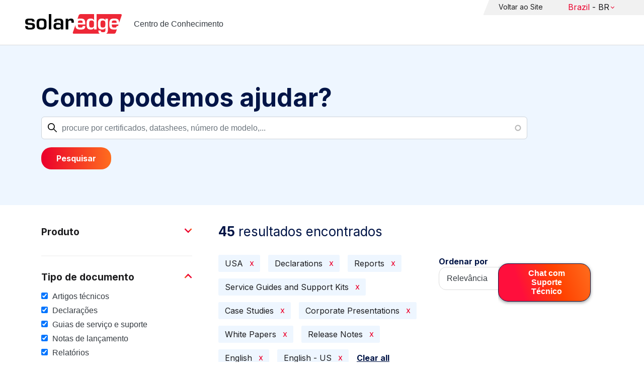

--- FILE ---
content_type: text/html; charset=UTF-8
request_url: https://knowledge-center.solaredge.com/br/search?search=&f%5B0%5D=country%3A2206&f%5B1%5D=document_type%3A1356&f%5B2%5D=document_type%3A1366&f%5B3%5D=document_type%3A1371&f%5B4%5D=document_type%3A1381&f%5B5%5D=document_type%3A1391&f%5B6%5D=document_type%3A1401&f%5B7%5D=document_type%3A1421&f%5B8%5D=language%3A1436&f%5B9%5D=language%3A1441
body_size: 15237
content:
<!DOCTYPE html>
<html lang="pt-br" dir="ltr" prefix="content: http://purl.org/rss/1.0/modules/content/  dc: http://purl.org/dc/terms/  foaf: http://xmlns.com/foaf/0.1/  og: http://ogp.me/ns#  rdfs: http://www.w3.org/2000/01/rdf-schema#  schema: http://schema.org/  sioc: http://rdfs.org/sioc/ns#  sioct: http://rdfs.org/sioc/types#  skos: http://www.w3.org/2004/02/skos/core#  xsd: http://www.w3.org/2001/XMLSchema# ">
  <head>
    <script>
      window.dataLayer = window.dataLayer || [];
      function gtag() {
        dataLayer.push(arguments);
      }
      gtag("consent", "default", {
        ad_storage: "denied",
        ad_user_data: "denied",
        ad_personalization: "denied",
        analytics_storage: "denied",
        functionality_storage: "denied",
        personalization_storage: "denied",
        security_storage: "granted",
        wait_for_update: 2000,
      });
      gtag("set", "ads_data_redaction", true);
      gtag("set", "url_passthrough", true);
    </script>
    <!-- Start cookieyes banner -->
    <script id="cookieyes" type="text/javascript" src="https://cdn-cookieyes.com/client_data/921f9f31bb412e26566588cf/script.js"></script>
    <!-- End cookieyes banner -->
    <meta charset="utf-8" />
<link rel="canonical" href="https://knowledge-center.solaredge.com/br/search" />
<meta property="og:url" content="https://knowledge-center.solaredge.com/br/search" />
<meta property="og:title" content="Technical Documentation &amp; Resources | SolarEdge Knowledge Center" />
<meta property="og:description" content="Explore the SolarEdge Knowledge Center for installation guides, datasheets, and resources on our solar energy solutions. Learn more &gt;&gt;" />
<meta property="og:image" content="https://solaredge.prod.acquia-sites.com/sites/kc/themes/barrio_solaredge_kc/images/ogimg2.png" />
<meta property="og:image:url" content="https://solaredge.prod.acquia-sites.com/sites/kc/themes/barrio_solaredge_kc/images/ogimg2.png" />
<meta property="og:image:secure_url" content="https://solaredge.prod.acquia-sites.com/sites/kc/themes/barrio_solaredge_kc/images/ogimg2.png" />
<meta property="og:image:type" content="image/png" />
<meta property="og:image:width" content="1344" />
<meta property="og:image:height" content="756" />
<meta property="og:image:alt" content="SolarEdge" />
<meta name="Generator" content="Drupal 10 (https://www.drupal.org)" />
<meta name="MobileOptimized" content="width" />
<meta name="HandheldFriendly" content="true" />
<meta name="viewport" content="width=device-width, initial-scale=1, maximum-scale=1, user-scalable=0" />
<meta http-equiv="x-ua-compatible" content="ie=edge" />
<link rel="stylesheet" href="https://fonts.googleapis.com/css?family=Inter:400,500,700&amp;display=swap" type="text/css" />
<link rel="icon" href="/sites/kc/themes/barrio_solaredge_kc/favicon.ico" type="image/vnd.microsoft.icon" />

    <title>Pesquisar | Centro de Conhecimento</title>
    <link rel="stylesheet" media="all" href="/core/assets/vendor/jquery.ui/themes/base/core.css?t95ppk" />
<link rel="stylesheet" media="all" href="/core/assets/vendor/jquery.ui/themes/base/autocomplete.css?t95ppk" />
<link rel="stylesheet" media="all" href="/core/assets/vendor/jquery.ui/themes/base/menu.css?t95ppk" />
<link rel="stylesheet" media="all" href="/core/misc/components/progress.module.css?t95ppk" />
<link rel="stylesheet" media="all" href="/core/misc/components/ajax-progress.module.css?t95ppk" />
<link rel="stylesheet" media="all" href="/core/misc/components/autocomplete-loading.module.css?t95ppk" />
<link rel="stylesheet" media="all" href="/core/modules/system/css/components/align.module.css?t95ppk" />
<link rel="stylesheet" media="all" href="/core/modules/system/css/components/fieldgroup.module.css?t95ppk" />
<link rel="stylesheet" media="all" href="/core/modules/system/css/components/container-inline.module.css?t95ppk" />
<link rel="stylesheet" media="all" href="/core/modules/system/css/components/clearfix.module.css?t95ppk" />
<link rel="stylesheet" media="all" href="/core/modules/system/css/components/details.module.css?t95ppk" />
<link rel="stylesheet" media="all" href="/core/modules/system/css/components/hidden.module.css?t95ppk" />
<link rel="stylesheet" media="all" href="/core/modules/system/css/components/item-list.module.css?t95ppk" />
<link rel="stylesheet" media="all" href="/core/modules/system/css/components/js.module.css?t95ppk" />
<link rel="stylesheet" media="all" href="/core/modules/system/css/components/nowrap.module.css?t95ppk" />
<link rel="stylesheet" media="all" href="/core/modules/system/css/components/position-container.module.css?t95ppk" />
<link rel="stylesheet" media="all" href="/core/modules/system/css/components/reset-appearance.module.css?t95ppk" />
<link rel="stylesheet" media="all" href="/core/modules/system/css/components/resize.module.css?t95ppk" />
<link rel="stylesheet" media="all" href="/core/modules/system/css/components/system-status-counter.css?t95ppk" />
<link rel="stylesheet" media="all" href="/core/modules/system/css/components/system-status-report-counters.css?t95ppk" />
<link rel="stylesheet" media="all" href="/core/modules/system/css/components/system-status-report-general-info.css?t95ppk" />
<link rel="stylesheet" media="all" href="/core/modules/system/css/components/tablesort.module.css?t95ppk" />
<link rel="stylesheet" media="all" href="/modules/contrib/chosen/css/chosen-drupal.css?t95ppk" />
<link rel="stylesheet" media="all" href="/libraries/chosen/docs/chosen.css?t95ppk" />
<link rel="stylesheet" media="all" href="/core/../themes/contrib/bootstrap_barrio/components/menu/menu.css?t95ppk" />
<link rel="stylesheet" media="all" href="/core/modules/views/css/views.module.css?t95ppk" />
<link rel="stylesheet" media="all" href="/core/assets/vendor/jquery.ui/themes/base/theme.css?t95ppk" />
<link rel="stylesheet" media="all" href="/modules/contrib/facets/css/hierarchical.css?t95ppk" />
<link rel="stylesheet" media="all" href="/modules/contrib/search_api_autocomplete/css/search_api_autocomplete.css?t95ppk" />
<link rel="stylesheet" media="all" href="/modules/custom/solaredge_chat/css/live_chat.css?t95ppk" />
<link rel="stylesheet" media="all" href="/modules/custom/solaredge_main_navigation/css/main-navigation.css?t95ppk" />
<link rel="stylesheet" media="all" href="/themes/custom/barrio_solaredge/css/style.css?t95ppk" />
<link rel="stylesheet" media="all" href="/sites/kc/themes/barrio_solaredge_kc/css/style.css?t95ppk" />
<link rel="stylesheet" media="all" href="/themes/contrib/bootstrap_barrio/css/components/form.css?t95ppk" />
<link rel="stylesheet" media="all" href="/themes/contrib/bootstrap_barrio/css/colors/messages/messages-light.css?t95ppk" />

    <script type="application/json" data-drupal-selector="drupal-settings-json">{"path":{"baseUrl":"\/","pathPrefix":"br\/","currentPath":"search","currentPathIsAdmin":false,"isFront":false,"currentLanguage":"pt-br","currentQuery":{"f":["country:2206","document_type:1356","document_type:1366","document_type:1371","document_type:1381","document_type:1391","document_type:1401","document_type:1421","language:1436","language:1441"],"search":""}},"pluralDelimiter":"\u0003","suppressDeprecationErrors":true,"gtag":{"tagId":"","consentMode":false,"otherIds":[],"events":[],"additionalConfigInfo":[]},"ajaxPageState":{"libraries":"[base64]","theme":"barrio_solaredge_kc","theme_token":null},"ajaxTrustedUrl":{"form_action_p_pvdeGsVG5zNF_XLGPTvYSKCf43t8qZYSwcfZl2uzM":true,"\/br\/search":true},"gtm":{"tagId":null,"settings":{"data_layer":"dataLayer","include_environment":false},"tagIds":["GTM-MLCRM87"]},"cohesion":{"currentAdminTheme":"seven","front_end_settings":{"global_js":null},"google_map_api_key":"","google_map_api_key_geo":null,"animate_on_view_mobile":"DISABLED","add_animation_classes":"DISABLED","use_dx8":false,"sidebar_view_style":"thumbnails","log_dx8_error":false,"error_url":"\/cohesionapi\/logger\/jserrors","dx8_content_paths":[["settings","content"],["settings","content","text"],["settings","markerInfo","text"],["settings","title"],["markup","prefix"],["markup","suffix"],["markup","attributes",["value"]],["hideNoData","hideData"],["hideNoData","hideData","text"]]},"botSettings":{"bot_url":"https:\/\/se-bot.solaredge.com\/assets\/modules\/channel-web\/inject.js","host":"https:\/\/se-bot.solaredge.com"},"liveChatUrl":"https:\/\/chat.solaredge.com\/index.php\/","chosen":{"selector":"select:visible","minimum_single":20,"minimum_multiple":20,"minimum_width":0,"use_relative_width":false,"options":{"disable_search":false,"disable_search_threshold":0,"allow_single_deselect":false,"add_helper_buttons":false,"search_contains":false,"placeholder_text_multiple":"Choose some options","placeholder_text_single":"Choose an option","no_results_text":"No results match","max_shown_results":null,"inherit_select_classes":true}},"search_api_autocomplete":{"acquia_search":{"auto_submit":true}},"facets":{"softLimit":{"language":5,"country":3,"asset_type":5,"document_type":5,"product":5},"softLimitSettings":{"language":{"showLessLabel":"Show less","showMoreLabel":"Show more"},"country":{"showLessLabel":"Show less","showMoreLabel":"Show more"},"asset_type":{"showLessLabel":"Show less","showMoreLabel":"Show more"},"document_type":{"showLessLabel":"Show less","showMoreLabel":"Show more"},"product":{"showLessLabel":"Show less","showMoreLabel":"Show more"}}},"user":{"uid":0,"permissionsHash":"568043c500ff616cbe1a8cafa7c4dbb6f243a45d82dae1375e8fe0f9020ac272"}}</script>
<script src="/core/misc/drupalSettingsLoader.js?v=10.4.7"></script>
<script src="/modules/contrib/google_tag/js/gtag.js?t95ppk"></script>
<script src="/modules/contrib/google_tag/js/gtm.js?t95ppk"></script>

  <script>var __uzdbm_1 = "fb2e1c4d-a61e-4f00-b46e-62763ea1e314";var __uzdbm_2 = "NjA3NzUyYTUtY25xMy00ZTQ3LTgzZmYtZDM5ZDQzODg5MjBjJDMuMTM0Ljk1LjE0Mw==";var __uzdbm_3 = "7f9000fb2e1c4d-a61e-4f00-b46e-62763ea1e3141-17693352460530-0021268a63ac87cf2e010";var __uzdbm_4 = "false";var __uzdbm_5 = "uzmx";var __uzdbm_6 = "7f90006c4ca152-af29-4f8c-b937-6475acd6cca31-17693352460530-68a5c973319081cb10";var __uzdbm_7 = "solaredge.com";</script> <script>   (function (w, d, e, u, c, g, a, b) {     w["SSJSConnectorObj"] = w["SSJSConnectorObj"] || {       ss_cid: c,       domain_info: "auto",     };     w[g] = function (i, j) {       w["SSJSConnectorObj"][i] = j;     };     a = d.createElement(e);     a.async = true;     if (       navigator.userAgent.indexOf('MSIE') !== -1 ||       navigator.appVersion.indexOf('Trident/') > -1     ) {       u = u.replace("/advanced/", "/advanced/ie/");     }     a.src = u;     b = d.getElementsByTagName(e)[0];     b.parentNode.insertBefore(a, b);   })(     window, document, "script", "https://knowledge-center.solaredge.com/18f5227b-e27b-445a-a53f-f845fbe69b40/stormcaster.js", "cnq5", "ssConf"   );   ssConf("c1", "https://knowledge-center.solaredge.com");   ssConf("c3", "c99a4269-161c-4242-a3f0-28d44fa6ce24");   ssConf("au", "knowledge-center.solaredge.com");   ssConf("cu", "validate.perfdrive.com, ssc"); </script></head>
  <body class="layout-one-sidebar layout-sidebar-first has-featured-top page-view-acquia-search path-search">
    <a href="#main-content" class="visually-hidden focusable skip-link">
      Skip to main content
    </a>
    <noscript><iframe src="https://www.googletagmanager.com/ns.html?id=GTM-MLCRM87"
                  height="0" width="0" style="display:none;visibility:hidden"></iframe></noscript>

      <div class="dialog-off-canvas-main-canvas" data-off-canvas-main-canvas>
    <div id="page-wrapper">
  <div id="page">
    <header id="header" class="header" role="banner" aria-label="Site header">
                          <a href="/br" title="Centro de Conhecimento" rel="home" class="navbar-brand">
          <img src="/sites/kc/themes/barrio_solaredge_kc/logo.svg" alt="Centro de Conhecimento" class="img-fluid d-inline-block align-top" />
        <span class="ml-2 d-none d-md-inline">Centro de Conhecimento</span>
  </a>


                          <nav class="navbar navbar-dark" id="navbar-top">
                          <section class="row region region-secondary-menu">
    <nav role="navigation" aria-labelledby="block-header-menu-pt-br-menu" id="block-header-menu-pt-br" class="block block-menu navigation menu--header-menu-pt-br">
            
  <h2 class="visually-hidden" id="block-header-menu-pt-br-menu">Header Menu Portuguese, Brazil</h2>
  

        
                  <ul class="clearfix nav" data-component-id="bootstrap_barrio:menu">
                    <li class="nav-item">
                <a href="https://www.solaredge.com/br" class="nav-link nav-link-https--wwwsolaredgecom-br">Voltar ao Site</a>
              </li>
        </ul>
  



  </nav>
<div id="block-solaredgelangnavigationblock" class="block block-solaredge-main-navigation block-solaredge-lang-navigation-block">
  <div class="container">
    
        
          <div class="content">
        

<div class="lang-nav-container nav-container" id="lang-nav">
  <nav role="navigation" class="primary-navigation lang-nav">
    <ul class="main-row">
                      <li class="level-1 with-sub-menu">
          <a class="level-1-link"  href="/br" ><span class="lang-main-label lang-country">Global</span><span class="lang-main-label lang-shortened">- EN</span></a>
                      <a type="button" class="dropdown-button"><span class="lang-main-label lang-country">Global</span><span class="lang-main-label lang-shortened">- EN</span></a>
            <div class="dropdown-wrapper">
              <div class="dropdown">
                                                  <div class="menu-col ">
                    <ul class="menu-col-ul">
                                                                                          <li class=" ">
                                                                                                                    <div class="mobile-sc-arrow-wrapper"><span class="mobile-sc-arrow"></span></div>
                                                            <a class="  menu-title-item  unclickable-menu-item" href="?current=" target="">You are currently visiting</a>
                                                                                                        </li>
                                              <li class=" divider-li-wrapper">
                                                      <span class="divider-menu-item"></span>
                                                                            </li>
                                              <li class="menu-sub-category ">
                                                                                                                    <div class="mobile-sc-arrow-wrapper"><span class="mobile-sc-arrow"></span></div>
                                                            <a class="  menu-title-item  unclickable-menu-item" href="" target="">Global site</a>
                                                                                                            <div class="level-4-wrapper">
                                                                                                                                     <div class="level-4-inner"><a class="   " href="https://knowledge-center.solaredge.com/en/search?search=&amp;sort_by=search_api_relevance" target="_blank">Global – English</a></div>
                                                                                                
                            </div>
                                                  </li>
                                              <li class=" divider-li-wrapper">
                                                      <span class="divider-menu-item"></span>
                                                                            </li>
                                              <li class="menu-sub-category ">
                                                                                                                    <div class="mobile-sc-arrow-wrapper"><span class="mobile-sc-arrow"></span></div>
                                                            <a class="  menu-title-item  unclickable-menu-item" href="" target="">North America</a>
                                                                                                            <div class="level-4-wrapper">
                                                                                                                                     <div class="level-4-inner"><a class="   " href="https://knowledge-center.solaredge.com/us/search?search=&amp;sort_by=search_api_relevance&amp;f%5B0%5D=language%3A1441&amp;f%5B1%5D=language%3A1461&amp;f%5B2%5D=language%3A1586" target="_self">United States – English</a></div>
                                                                                                
                            </div>
                                                  </li>
                                              <li class=" divider-li-wrapper">
                                                      <span class="divider-menu-item"></span>
                                                                            </li>
                                              <li class="menu-sub-category ">
                                                                                                                    <div class="mobile-sc-arrow-wrapper"><span class="mobile-sc-arrow"></span></div>
                                                            <a class="  menu-title-item  unclickable-menu-item" href="" target="">South America</a>
                                                                                                            <div class="level-4-wrapper">
                                                                                                                                     <div class="level-4-inner"><a class="   " href="https://knowledge-center.solaredge.com/br/search?search=&amp;sort_by=search_api_relevance&amp;f%5B0%5D=language%3A1516" target="_blank">Brazil – Português</a></div>
                                                                                                
                            </div>
                                                  </li>
                                          </ul>
                  </div>
                                  <div class="menu-col ">
                    <ul class="menu-col-ul">
                                                                                          <li class="menu-sub-category ">
                                                                                                                    <div class="mobile-sc-arrow-wrapper"><span class="mobile-sc-arrow"></span></div>
                                                            <a class="  menu-title-item  unclickable-menu-item" href="" target="">Europe</a>
                                                                                                            <div class="level-4-wrapper">
                                                                                                                                     <div class="level-4-inner"><a class="   " href="https://knowledge-center.solaredge.com/de/search?search=&amp;sort_by=search_api_relevance&amp;f%5B0%5D=language%3A1431" target="_blank">Germany – Deutsch</a></div>
                                                                                                                                                                                                       <div class="level-4-inner"><a class="   " href="https://knowledge-center.solaredge.com/it/search?search=&amp;sort_by=search_api_relevance&amp;f%5B0%5D=language%3A1466" target="_blank">Italy – Italiano</a></div>
                                                                                                                                                                                                       <div class="level-4-inner"><a class="   " href="https://knowledge-center.solaredge.com/nl/search?search=&amp;sort_by=search_api_relevance&amp;f%5B0%5D=language%3A1491" target="_blank">Netherlands – Nederlands</a></div>
                                                                                                                                                                                                       <div class="level-4-inner"><a class="   " href="https://knowledge-center.solaredge.com/pl/search?search=&amp;sort_by=search_api_relevance&amp;f%5B0%5D=language%3A1471" target="_blank">Poland – Polski</a></div>
                                                                                                                                                                                                       <div class="level-4-inner"><a class="   " href="https://knowledge-center.solaredge.com/swe/search?search=&amp;sort_by=search_api_relevance&amp;f%5B0%5D=language%3A1486" target="_blank">Sweden – Svenska</a></div>
                                                                                                                                                                                                       <div class="level-4-inner"><a class="   " href="https://knowledge-center.solaredge.com/es/search?search=&amp;sort_by=search_api_relevance&amp;f%5B0%5D=language%3A1506" target="_blank">Spain – Español</a></div>
                                                                                                                                                                                                       <div class="level-4-inner"><a class="   " href="https://knowledge-center.solaredge.com/uk/search?search=&amp;sort_by=search_api_relevance&amp;f%5B0%5D=language%3A1436" target="_blank">UK – English</a></div>
                                                                                                                                                                                                       <div class="level-4-inner"><a class="   " href="https://knowledge-center.solaredge.com/fr/search?search=&amp;sort_by=search_api_relevance&amp;f%5B0%5D=language%3A1446" target="_self">France - French</a></div>
                                                                                                
                            </div>
                                                  </li>
                                          </ul>
                  </div>
                                  <div class="menu-col ">
                    <ul class="menu-col-ul">
                                                                                          <li class="menu-sub-category ">
                                                                                                                    <div class="mobile-sc-arrow-wrapper"><span class="mobile-sc-arrow"></span></div>
                                                            <a class="  menu-title-item  unclickable-menu-item" href="" target="">Asia Pacific</a>
                                                                                                            <div class="level-4-wrapper">
                                                                                                                                     <div class="level-4-inner"><a class="   " href="https://knowledge-center.solaredge.com/aus/search?search=&amp;sort_by=search_api_relevance&amp;f%5B0%5D=language%3A1496&amp;f%5B1%5D=language%3A1436" target="_blank">Australia – English</a></div>
                                                                                                                                                                                                       <div class="level-4-inner"><a class="   " href="https://knowledge-center.solaredge.com/ja/search?search=&amp;sort_by=search_api_relevance&amp;f%5B0%5D=language%3A1556" target="_blank">Japan – 日本語</a></div>
                                                                                                                                                                                                       <div class="level-4-inner"><a class="   " href="https://knowledge-center.solaredge.com/tw/search?search=&amp;sort_by=search_api_relevance&amp;f%5B0%5D=language%3A1451" target="_blank">Taiwan – 繁體中文</a></div>
                                                                                                
                            </div>
                                                  </li>
                                          </ul>
                  </div>
                              </div>
            </div>
                  </li>
          </ul>
  </nav>
</div>

      </div>
      </div>
</div>

  </section>

                    </nav>
                  </header>
    <div id="main-wrapper" class="layout-main-wrapper clearfix">
                        <div class="featured-top">
                <section class="row region region-featured-top">
    <div class="views-exposed-form block block-views block-views-exposed-filter-blockacquia-search-page" data-drupal-selector="views-exposed-form-acquia-search-page" id="block-form-acquia-search-1">
  <div class="container">
    
          <h2>Como podemos ajudar?</h2>
        
          <div class="content">
        
<form action="/br/search" method="get" id="views-exposed-form-acquia-search-page" accept-charset="UTF-8">
  <div class="d-flex flex-wrap">
  <div class='search-field-wrapper'>





  <div class="js-form-item js-form-type-search-api-autocomplete form-type-search-api-autocomplete js-form-item-search form-item-search mb-3">
          <label for="edit-search--2">Pesquisar</label>
                    <input placeholder="procure por certificados, datashees, número de modelo,..." data-drupal-selector="edit-search" data-search-api-autocomplete-search="acquia_search" class="form-autocomplete form-control" data-autocomplete-path="/br/search_api_autocomplete/acquia_search?display=page&amp;&amp;filter=search" type="text" id="edit-search--2" name="search" value="" size="30" maxlength="128" />

                      </div>
<span class='search-field-clear-btn'></span><span class='kc-clear-tooltip'>Limpar</span></div><input data-drupal-selector="edit-sort-by" type="hidden" name="sort_by" value="search_api_relevance" class="form-control" />
<input data-drupal-selector="edit-0" type="hidden" name="f[0]" value="country:2206" class="form-control" />
<input data-drupal-selector="edit-1" type="hidden" name="f[1]" value="document_type:1356" class="form-control" />
<input data-drupal-selector="edit-2" type="hidden" name="f[2]" value="document_type:1366" class="form-control" />
<input data-drupal-selector="edit-3" type="hidden" name="f[3]" value="document_type:1371" class="form-control" />
<input data-drupal-selector="edit-4" type="hidden" name="f[4]" value="document_type:1381" class="form-control" />
<input data-drupal-selector="edit-5" type="hidden" name="f[5]" value="document_type:1391" class="form-control" />
<input data-drupal-selector="edit-6" type="hidden" name="f[6]" value="document_type:1401" class="form-control" />
<input data-drupal-selector="edit-7" type="hidden" name="f[7]" value="document_type:1421" class="form-control" />
<input data-drupal-selector="edit-8" type="hidden" name="f[8]" value="language:1436" class="form-control" />
<input data-drupal-selector="edit-9" type="hidden" name="f[9]" value="language:1441" class="form-control" />
<div data-drupal-selector="edit-actions" class="form-actions js-form-wrapper form-wrapper mb-3" id="edit-actions--2"><button class="acquia-search-auto-submit button js-form-submit form-submit btn btn-primary" data-drupal-selector="edit-submit-acquia-search-2" type="submit" id="edit-submit-acquia-search--2" value="Pesquisar">Pesquisar</button>
</div>

</div>

</form>

      </div>
      </div>
</div>

  </section>

          </div>
                            <div id="main" class="container">
          
          <div class="row row-offcanvas row-offcanvas-left clearfix">
                              <div class="sidebar_first sidebar col-md-4 order-first" id="sidebar_first">
                  <div class="filter-toggle-btn"></div>
                  <aside class="section" role="complementary">
                    <div class="filter-toggle-btn"></div>
                      <div class="facet-inactive block-facet--checkbox block block-facets block-facet-blockproduct" id="block-facet-product">
  <div class="container">
    
          <a class="filter-collapsing-link">
        <h2 class="rotated">Produto</h2>
      </a>
        
          <div class="content filters-content collapsed"">
        <div class="facets-widget-checkbox">
      <ul data-drupal-facet-id="product" data-drupal-facet-alias="product" class="facet-inactive js-facets-checkbox-links item-list__checkbox"><li class="facet-item facet-item--expanded"><a href="/br/search?search=&amp;f%5B0%5D=country%3A2206&amp;f%5B1%5D=document_type%3A1356&amp;f%5B2%5D=document_type%3A1366&amp;f%5B3%5D=document_type%3A1371&amp;f%5B4%5D=document_type%3A1381&amp;f%5B5%5D=document_type%3A1391&amp;f%5B6%5D=document_type%3A1401&amp;f%5B7%5D=document_type%3A1421&amp;f%5B8%5D=language%3A1436&amp;f%5B9%5D=language%3A1441&amp;f%5B10%5D=product%3A1706" rel="nofollow" data-drupal-facet-item-id="product-1706" data-drupal-facet-item-value="1706" data-drupal-facet-item-count="34"><span class="facet-item__value">Inversores</span>
</a><div class="facets-widget-">
    <ul><li class="facet-item"><a href="/br/search?search=&amp;f%5B0%5D=country%3A2206&amp;f%5B1%5D=document_type%3A1356&amp;f%5B2%5D=document_type%3A1366&amp;f%5B3%5D=document_type%3A1371&amp;f%5B4%5D=document_type%3A1381&amp;f%5B5%5D=document_type%3A1391&amp;f%5B6%5D=document_type%3A1401&amp;f%5B7%5D=document_type%3A1421&amp;f%5B8%5D=language%3A1436&amp;f%5B9%5D=language%3A1441&amp;f%5B10%5D=product%3A2306" rel="nofollow" data-drupal-facet-item-id="product-2306" data-drupal-facet-item-value="2306" data-drupal-facet-item-count="21"><span class="facet-item__value">SolarEdge TerraMax Inverter</span>
</a></li><li class="facet-item"><a href="/br/search?search=&amp;f%5B0%5D=country%3A2206&amp;f%5B1%5D=document_type%3A1356&amp;f%5B2%5D=document_type%3A1366&amp;f%5B3%5D=document_type%3A1371&amp;f%5B4%5D=document_type%3A1381&amp;f%5B5%5D=document_type%3A1391&amp;f%5B6%5D=document_type%3A1401&amp;f%5B7%5D=document_type%3A1421&amp;f%5B8%5D=language%3A1436&amp;f%5B9%5D=language%3A1441&amp;f%5B10%5D=product%3A1711" rel="nofollow" data-drupal-facet-item-id="product-1711" data-drupal-facet-item-value="1711" data-drupal-facet-item-count="4"><span class="facet-item__value">Inversor Trifásico com Tecnologia Synergy</span>
</a></li><li class="facet-item"><a href="/br/search?search=&amp;f%5B0%5D=country%3A2206&amp;f%5B1%5D=document_type%3A1356&amp;f%5B2%5D=document_type%3A1366&amp;f%5B3%5D=document_type%3A1371&amp;f%5B4%5D=document_type%3A1381&amp;f%5B5%5D=document_type%3A1391&amp;f%5B6%5D=document_type%3A1401&amp;f%5B7%5D=document_type%3A1421&amp;f%5B8%5D=language%3A1436&amp;f%5B9%5D=language%3A1441&amp;f%5B10%5D=product%3A1716" rel="nofollow" data-drupal-facet-item-id="product-1716" data-drupal-facet-item-value="1716" data-drupal-facet-item-count="3"><span class="facet-item__value">Inversor trifásico comercial</span>
</a></li><li class="facet-item"><a href="/br/search?search=&amp;f%5B0%5D=country%3A2206&amp;f%5B1%5D=document_type%3A1356&amp;f%5B2%5D=document_type%3A1366&amp;f%5B3%5D=document_type%3A1371&amp;f%5B4%5D=document_type%3A1381&amp;f%5B5%5D=document_type%3A1391&amp;f%5B6%5D=document_type%3A1401&amp;f%5B7%5D=document_type%3A1421&amp;f%5B8%5D=language%3A1436&amp;f%5B9%5D=language%3A1441&amp;f%5B10%5D=product%3A1721" rel="nofollow" data-drupal-facet-item-id="product-1721" data-drupal-facet-item-value="1721" data-drupal-facet-item-count="2"><span class="facet-item__value">Inversor SolarEdge Home Wave - Monofásico</span>
</a></li><li class="facet-item"><a href="/br/search?search=&amp;f%5B0%5D=country%3A2206&amp;f%5B1%5D=document_type%3A1356&amp;f%5B2%5D=document_type%3A1366&amp;f%5B3%5D=document_type%3A1371&amp;f%5B4%5D=document_type%3A1381&amp;f%5B5%5D=document_type%3A1391&amp;f%5B6%5D=document_type%3A1401&amp;f%5B7%5D=document_type%3A1421&amp;f%5B8%5D=language%3A1436&amp;f%5B9%5D=language%3A1441&amp;f%5B10%5D=product%3A1766" rel="nofollow" data-drupal-facet-item-id="product-1766" data-drupal-facet-item-value="1766" data-drupal-facet-item-count="2"><span class="facet-item__value">Inversor SolarEdge Home Wave - Trifásico</span>
</a></li><li class="facet-item"><a href="/br/search?search=&amp;f%5B0%5D=country%3A2206&amp;f%5B1%5D=document_type%3A1356&amp;f%5B2%5D=document_type%3A1366&amp;f%5B3%5D=document_type%3A1371&amp;f%5B4%5D=document_type%3A1381&amp;f%5B5%5D=document_type%3A1391&amp;f%5B6%5D=document_type%3A1401&amp;f%5B7%5D=document_type%3A1421&amp;f%5B8%5D=language%3A1436&amp;f%5B9%5D=language%3A1441&amp;f%5B10%5D=product%3A1751" rel="nofollow" data-drupal-facet-item-id="product-1751" data-drupal-facet-item-value="1751" data-drupal-facet-item-count="1"><span class="facet-item__value">Inversor monofásico com tecnologia Compact</span>
</a></li><li class="facet-item"><a href="/br/search?search=&amp;f%5B0%5D=country%3A2206&amp;f%5B1%5D=document_type%3A1356&amp;f%5B2%5D=document_type%3A1366&amp;f%5B3%5D=document_type%3A1371&amp;f%5B4%5D=document_type%3A1381&amp;f%5B5%5D=document_type%3A1391&amp;f%5B6%5D=document_type%3A1401&amp;f%5B7%5D=document_type%3A1421&amp;f%5B8%5D=language%3A1436&amp;f%5B9%5D=language%3A1441&amp;f%5B10%5D=product%3A1746" rel="nofollow" data-drupal-facet-item-id="product-1746" data-drupal-facet-item-value="1746" data-drupal-facet-item-count="1"><span class="facet-item__value">Inversor monofásico StorEdge</span>
</a></li><li class="facet-item"><a href="/br/search?search=&amp;f%5B0%5D=country%3A2206&amp;f%5B1%5D=document_type%3A1356&amp;f%5B2%5D=document_type%3A1366&amp;f%5B3%5D=document_type%3A1371&amp;f%5B4%5D=document_type%3A1381&amp;f%5B5%5D=document_type%3A1391&amp;f%5B6%5D=document_type%3A1401&amp;f%5B7%5D=document_type%3A1421&amp;f%5B8%5D=language%3A1436&amp;f%5B9%5D=language%3A1441&amp;f%5B10%5D=product%3A1736" rel="nofollow" data-drupal-facet-item-id="product-1736" data-drupal-facet-item-value="1736" data-drupal-facet-item-count="1"><span class="facet-item__value">Inversor SolarEdge Home Hub - Monofásico</span>
</a></li><li class="facet-item"><a href="/br/search?search=&amp;f%5B0%5D=country%3A2206&amp;f%5B1%5D=document_type%3A1356&amp;f%5B2%5D=document_type%3A1366&amp;f%5B3%5D=document_type%3A1371&amp;f%5B4%5D=document_type%3A1381&amp;f%5B5%5D=document_type%3A1391&amp;f%5B6%5D=document_type%3A1401&amp;f%5B7%5D=document_type%3A1421&amp;f%5B8%5D=language%3A1436&amp;f%5B9%5D=language%3A1441&amp;f%5B10%5D=product%3A1741" rel="nofollow" data-drupal-facet-item-id="product-1741" data-drupal-facet-item-value="1741" data-drupal-facet-item-count="1"><span class="facet-item__value">Inversor SolarEdge Home Hub - Trifásico</span>
</a></li><li class="facet-item"><a href="/br/search?search=&amp;f%5B0%5D=country%3A2206&amp;f%5B1%5D=document_type%3A1356&amp;f%5B2%5D=document_type%3A1366&amp;f%5B3%5D=document_type%3A1371&amp;f%5B4%5D=document_type%3A1381&amp;f%5B5%5D=document_type%3A1391&amp;f%5B6%5D=document_type%3A1401&amp;f%5B7%5D=document_type%3A1421&amp;f%5B8%5D=language%3A1436&amp;f%5B9%5D=language%3A1441&amp;f%5B10%5D=product%3A2436" rel="nofollow" data-drupal-facet-item-id="product-2436" data-drupal-facet-item-value="2436" data-drupal-facet-item-count="1"><span class="facet-item__value">Three Phase Commercial Inverter with Synergy Technology</span>
</a></li></ul>
</div>
</li><li class="facet-item facet-item--expanded"><a href="/br/search?search=&amp;f%5B0%5D=country%3A2206&amp;f%5B1%5D=document_type%3A1356&amp;f%5B2%5D=document_type%3A1366&amp;f%5B3%5D=document_type%3A1371&amp;f%5B4%5D=document_type%3A1381&amp;f%5B5%5D=document_type%3A1391&amp;f%5B6%5D=document_type%3A1401&amp;f%5B7%5D=document_type%3A1421&amp;f%5B8%5D=language%3A1436&amp;f%5B9%5D=language%3A1441&amp;f%5B10%5D=product%3A1651" rel="nofollow" data-drupal-facet-item-id="product-1651" data-drupal-facet-item-value="1651" data-drupal-facet-item-count="3"><span class="facet-item__value">Comunicações</span>
</a><div class="facets-widget-">
    <ul><li class="facet-item"><a href="/br/search?search=&amp;f%5B0%5D=country%3A2206&amp;f%5B1%5D=document_type%3A1356&amp;f%5B2%5D=document_type%3A1366&amp;f%5B3%5D=document_type%3A1371&amp;f%5B4%5D=document_type%3A1381&amp;f%5B5%5D=document_type%3A1391&amp;f%5B6%5D=document_type%3A1401&amp;f%5B7%5D=document_type%3A1421&amp;f%5B8%5D=language%3A1436&amp;f%5B9%5D=language%3A1441&amp;f%5B10%5D=product%3A1676" rel="nofollow" data-drupal-facet-item-id="product-1676" data-drupal-facet-item-value="1676" data-drupal-facet-item-count="1"><span class="facet-item__value">Celular Plug-in</span>
</a></li><li class="facet-item"><a href="/br/search?search=&amp;f%5B0%5D=country%3A2206&amp;f%5B1%5D=document_type%3A1356&amp;f%5B2%5D=document_type%3A1366&amp;f%5B3%5D=document_type%3A1371&amp;f%5B4%5D=document_type%3A1381&amp;f%5B5%5D=document_type%3A1391&amp;f%5B6%5D=document_type%3A1401&amp;f%5B7%5D=document_type%3A1421&amp;f%5B8%5D=language%3A1436&amp;f%5B9%5D=language%3A1441&amp;f%5B10%5D=product%3A1686" rel="nofollow" data-drupal-facet-item-id="product-1686" data-drupal-facet-item-value="1686" data-drupal-facet-item-count="1"><span class="facet-item__value">Plug-in ZigBee</span>
</a></li></ul>
</div>
</li><li class="facet-item facet-item--expanded"><a href="/br/search?search=&amp;f%5B0%5D=country%3A2206&amp;f%5B1%5D=document_type%3A1356&amp;f%5B2%5D=document_type%3A1366&amp;f%5B3%5D=document_type%3A1371&amp;f%5B4%5D=document_type%3A1381&amp;f%5B5%5D=document_type%3A1391&amp;f%5B6%5D=document_type%3A1401&amp;f%5B7%5D=document_type%3A1421&amp;f%5B8%5D=language%3A1436&amp;f%5B9%5D=language%3A1441&amp;f%5B10%5D=product%3A1851" rel="nofollow" data-drupal-facet-item-id="product-1851" data-drupal-facet-item-value="1851" data-drupal-facet-item-count="2"><span class="facet-item__value">Ferramentas de software</span>
</a><div class="facets-widget-">
    <ul><li class="facet-item"><a href="/br/search?search=&amp;f%5B0%5D=country%3A2206&amp;f%5B1%5D=document_type%3A1356&amp;f%5B2%5D=document_type%3A1366&amp;f%5B3%5D=document_type%3A1371&amp;f%5B4%5D=document_type%3A1381&amp;f%5B5%5D=document_type%3A1391&amp;f%5B6%5D=document_type%3A1401&amp;f%5B7%5D=document_type%3A1421&amp;f%5B8%5D=language%3A1436&amp;f%5B9%5D=language%3A1441&amp;f%5B10%5D=product%3A1866" rel="nofollow" data-drupal-facet-item-id="product-1866" data-drupal-facet-item-value="1866" data-drupal-facet-item-count="2"><span class="facet-item__value">SetApp</span>
</a></li></ul>
</div>
</li><li class="facet-item facet-item--expanded"><a href="/br/search?search=&amp;f%5B0%5D=country%3A2206&amp;f%5B1%5D=document_type%3A1356&amp;f%5B2%5D=document_type%3A1366&amp;f%5B3%5D=document_type%3A1371&amp;f%5B4%5D=document_type%3A1381&amp;f%5B5%5D=document_type%3A1391&amp;f%5B6%5D=document_type%3A1401&amp;f%5B7%5D=document_type%3A1421&amp;f%5B8%5D=language%3A1436&amp;f%5B9%5D=language%3A1441&amp;f%5B10%5D=product%3A1881" rel="nofollow" data-drupal-facet-item-id="product-1881" data-drupal-facet-item-value="1881" data-drupal-facet-item-count="1"><span class="facet-item__value">Armazenamento</span>
</a><div class="facets-widget-">
    <ul><li class="facet-item"><a href="/br/search?search=&amp;f%5B0%5D=country%3A2206&amp;f%5B1%5D=document_type%3A1356&amp;f%5B2%5D=document_type%3A1366&amp;f%5B3%5D=document_type%3A1371&amp;f%5B4%5D=document_type%3A1381&amp;f%5B5%5D=document_type%3A1391&amp;f%5B6%5D=document_type%3A1401&amp;f%5B7%5D=document_type%3A1421&amp;f%5B8%5D=language%3A1436&amp;f%5B9%5D=language%3A1441&amp;f%5B10%5D=product%3A1901" rel="nofollow" data-drupal-facet-item-id="product-1901" data-drupal-facet-item-value="1901" data-drupal-facet-item-count="1"><span class="facet-item__value">Bateria SolarEdge Home de 400 V</span>
</a></li></ul>
</div>
</li><li class="facet-item facet-item--expanded"><a href="/br/search?search=&amp;f%5B0%5D=country%3A2206&amp;f%5B1%5D=document_type%3A1356&amp;f%5B2%5D=document_type%3A1366&amp;f%5B3%5D=document_type%3A1371&amp;f%5B4%5D=document_type%3A1381&amp;f%5B5%5D=document_type%3A1391&amp;f%5B6%5D=document_type%3A1401&amp;f%5B7%5D=document_type%3A1421&amp;f%5B8%5D=language%3A1436&amp;f%5B9%5D=language%3A1441&amp;f%5B10%5D=product%3A1781" rel="nofollow" data-drupal-facet-item-id="product-1781" data-drupal-facet-item-value="1781" data-drupal-facet-item-count="1"><span class="facet-item__value">Medidores</span>
</a><div class="facets-widget-">
    <ul><li class="facet-item"><a href="/br/search?search=&amp;f%5B0%5D=country%3A2206&amp;f%5B1%5D=document_type%3A1356&amp;f%5B2%5D=document_type%3A1366&amp;f%5B3%5D=document_type%3A1371&amp;f%5B4%5D=document_type%3A1381&amp;f%5B5%5D=document_type%3A1391&amp;f%5B6%5D=document_type%3A1401&amp;f%5B7%5D=document_type%3A1421&amp;f%5B8%5D=language%3A1436&amp;f%5B9%5D=language%3A1441&amp;f%5B10%5D=product%3A1786" rel="nofollow" data-drupal-facet-item-id="product-1786" data-drupal-facet-item-value="1786" data-drupal-facet-item-count="1"><span class="facet-item__value">Medidor de energia com conexão Modbus</span>
</a></li></ul>
</div>
</li><li class="facet-item facet-item--expanded"><a href="/br/search?search=&amp;f%5B0%5D=country%3A2206&amp;f%5B1%5D=document_type%3A1356&amp;f%5B2%5D=document_type%3A1366&amp;f%5B3%5D=document_type%3A1371&amp;f%5B4%5D=document_type%3A1381&amp;f%5B5%5D=document_type%3A1391&amp;f%5B6%5D=document_type%3A1401&amp;f%5B7%5D=document_type%3A1421&amp;f%5B8%5D=language%3A1436&amp;f%5B9%5D=language%3A1441&amp;f%5B10%5D=product%3A1811" rel="nofollow" data-drupal-facet-item-id="product-1811" data-drupal-facet-item-value="1811" data-drupal-facet-item-count="1"><span class="facet-item__value">Otimizadores de potência</span>
</a><div class="facets-widget-">
    <ul><li class="facet-item"><a href="/br/search?search=&amp;f%5B0%5D=country%3A2206&amp;f%5B1%5D=document_type%3A1356&amp;f%5B2%5D=document_type%3A1366&amp;f%5B3%5D=document_type%3A1371&amp;f%5B4%5D=document_type%3A1381&amp;f%5B5%5D=document_type%3A1391&amp;f%5B6%5D=document_type%3A1401&amp;f%5B7%5D=document_type%3A1421&amp;f%5B8%5D=language%3A1436&amp;f%5B9%5D=language%3A1441&amp;f%5B10%5D=product%3A1821" rel="nofollow" data-drupal-facet-item-id="product-1821" data-drupal-facet-item-value="1821" data-drupal-facet-item-count="1"><span class="facet-item__value">Otimizadores de potência comerciais</span>
</a></li></ul>
</div>
</li></ul>
</div>

      </div>
      </div>
</div>
<div class="facet-active block-facet--checkbox block block-facets block-facet-blockdocument-type" id="block-document-type">
  <div class="container">
    
          <a class="filter-collapsing-link">
        <h2 class="rotated">Tipo de documento</h2>
      </a>
        
          <div class="content filters-content collapsed"">
        <div class="facets-widget-checkbox">
      <ul data-drupal-facet-id="document_type" data-drupal-facet-alias="document_type" class="facet-active js-facets-checkbox-links item-list__checkbox"><li class="facet-item"><a href="/br/search?search=&amp;f%5B0%5D=country%3A2206&amp;f%5B1%5D=document_type%3A1356&amp;f%5B2%5D=document_type%3A1366&amp;f%5B3%5D=document_type%3A1371&amp;f%5B4%5D=document_type%3A1381&amp;f%5B5%5D=document_type%3A1391&amp;f%5B6%5D=document_type%3A1421&amp;f%5B7%5D=language%3A1436&amp;f%5B8%5D=language%3A1441" rel="nofollow" class="is-active" data-drupal-facet-item-id="document-type-1401" data-drupal-facet-item-value="1401" data-drupal-facet-item-count="4">  <span class="facet-item__status js-facet-deactivate">(-)</span>
<span class="facet-item__value">Artigos técnicos</span>
</a></li><li class="facet-item"><a href="/br/search?search=&amp;f%5B0%5D=country%3A2206&amp;f%5B1%5D=document_type%3A1366&amp;f%5B2%5D=document_type%3A1371&amp;f%5B3%5D=document_type%3A1381&amp;f%5B4%5D=document_type%3A1391&amp;f%5B5%5D=document_type%3A1401&amp;f%5B6%5D=document_type%3A1421&amp;f%5B7%5D=language%3A1436&amp;f%5B8%5D=language%3A1441" rel="nofollow" class="is-active" data-drupal-facet-item-id="document-type-1356" data-drupal-facet-item-value="1356" data-drupal-facet-item-count="2">  <span class="facet-item__status js-facet-deactivate">(-)</span>
<span class="facet-item__value">Declarações</span>
</a></li><li class="facet-item"><a href="/br/search?search=&amp;f%5B0%5D=country%3A2206&amp;f%5B1%5D=document_type%3A1356&amp;f%5B2%5D=document_type%3A1366&amp;f%5B3%5D=document_type%3A1381&amp;f%5B4%5D=document_type%3A1391&amp;f%5B5%5D=document_type%3A1401&amp;f%5B6%5D=document_type%3A1421&amp;f%5B7%5D=language%3A1436&amp;f%5B8%5D=language%3A1441" rel="nofollow" class="is-active" data-drupal-facet-item-id="document-type-1371" data-drupal-facet-item-value="1371" data-drupal-facet-item-count="33">  <span class="facet-item__status js-facet-deactivate">(-)</span>
<span class="facet-item__value">Guias de serviço e suporte</span>
</a></li><li class="facet-item"><a href="/br/search?search=&amp;f%5B0%5D=country%3A2206&amp;f%5B1%5D=document_type%3A1356&amp;f%5B2%5D=document_type%3A1366&amp;f%5B3%5D=document_type%3A1371&amp;f%5B4%5D=document_type%3A1381&amp;f%5B5%5D=document_type%3A1391&amp;f%5B6%5D=document_type%3A1401&amp;f%5B7%5D=language%3A1436&amp;f%5B8%5D=language%3A1441" rel="nofollow" class="is-active" data-drupal-facet-item-id="document-type-1421" data-drupal-facet-item-value="1421" data-drupal-facet-item-count="1">  <span class="facet-item__status js-facet-deactivate">(-)</span>
<span class="facet-item__value">Notas de lançamento</span>
</a></li><li class="facet-item"><a href="/br/search?search=&amp;f%5B0%5D=country%3A2206&amp;f%5B1%5D=document_type%3A1356&amp;f%5B2%5D=document_type%3A1371&amp;f%5B3%5D=document_type%3A1381&amp;f%5B4%5D=document_type%3A1391&amp;f%5B5%5D=document_type%3A1401&amp;f%5B6%5D=document_type%3A1421&amp;f%5B7%5D=language%3A1436&amp;f%5B8%5D=language%3A1441" rel="nofollow" class="is-active" data-drupal-facet-item-id="document-type-1366" data-drupal-facet-item-value="1366" data-drupal-facet-item-count="5">  <span class="facet-item__status js-facet-deactivate">(-)</span>
<span class="facet-item__value">Relatórios</span>
</a></li><li class="facet-item"><a href="/br/search?search=&amp;f%5B0%5D=country%3A2206&amp;f%5B1%5D=document_type%3A1351&amp;f%5B2%5D=document_type%3A1356&amp;f%5B3%5D=document_type%3A1366&amp;f%5B4%5D=document_type%3A1371&amp;f%5B5%5D=document_type%3A1381&amp;f%5B6%5D=document_type%3A1391&amp;f%5B7%5D=document_type%3A1401&amp;f%5B8%5D=document_type%3A1421&amp;f%5B9%5D=language%3A1436&amp;f%5B10%5D=language%3A1441" rel="nofollow" data-drupal-facet-item-id="document-type-1351" data-drupal-facet-item-value="1351" data-drupal-facet-item-count="58"><span class="facet-item__value">Certificados</span>
</a></li><li class="facet-item"><a href="/br/search?search=&amp;f%5B0%5D=country%3A2206&amp;f%5B1%5D=document_type%3A1336&amp;f%5B2%5D=document_type%3A1356&amp;f%5B3%5D=document_type%3A1366&amp;f%5B4%5D=document_type%3A1371&amp;f%5B5%5D=document_type%3A1381&amp;f%5B6%5D=document_type%3A1391&amp;f%5B7%5D=document_type%3A1401&amp;f%5B8%5D=document_type%3A1421&amp;f%5B9%5D=language%3A1436&amp;f%5B10%5D=language%3A1441" rel="nofollow" data-drupal-facet-item-id="document-type-1336" data-drupal-facet-item-value="1336" data-drupal-facet-item-count="47"><span class="facet-item__value">Datasheets</span>
</a></li><li class="facet-item"><a href="/br/search?search=&amp;f%5B0%5D=country%3A2206&amp;f%5B1%5D=document_type%3A1356&amp;f%5B2%5D=document_type%3A1366&amp;f%5B3%5D=document_type%3A1371&amp;f%5B4%5D=document_type%3A1381&amp;f%5B5%5D=document_type%3A1391&amp;f%5B6%5D=document_type%3A1401&amp;f%5B7%5D=document_type%3A1416&amp;f%5B8%5D=document_type%3A1421&amp;f%5B9%5D=language%3A1436&amp;f%5B10%5D=language%3A1441" rel="nofollow" data-drupal-facet-item-id="document-type-1416" data-drupal-facet-item-value="1416" data-drupal-facet-item-count="3"><span class="facet-item__value">Declarações de políticas</span>
</a></li><li class="facet-item"><a href="/br/search?search=&amp;f%5B0%5D=country%3A2206&amp;f%5B1%5D=document_type%3A1356&amp;f%5B2%5D=document_type%3A1366&amp;f%5B3%5D=document_type%3A1371&amp;f%5B4%5D=document_type%3A1381&amp;f%5B5%5D=document_type%3A1386&amp;f%5B6%5D=document_type%3A1391&amp;f%5B7%5D=document_type%3A1401&amp;f%5B8%5D=document_type%3A1421&amp;f%5B9%5D=language%3A1436&amp;f%5B10%5D=language%3A1441" rel="nofollow" data-drupal-facet-item-id="document-type-1386" data-drupal-facet-item-value="1386" data-drupal-facet-item-count="1"><span class="facet-item__value">Fichas de informações</span>
</a></li><li class="facet-item"><a href="/br/search?search=&amp;f%5B0%5D=country%3A2206&amp;f%5B1%5D=document_type%3A1356&amp;f%5B2%5D=document_type%3A1361&amp;f%5B3%5D=document_type%3A1366&amp;f%5B4%5D=document_type%3A1371&amp;f%5B5%5D=document_type%3A1381&amp;f%5B6%5D=document_type%3A1391&amp;f%5B7%5D=document_type%3A1401&amp;f%5B8%5D=document_type%3A1421&amp;f%5B9%5D=language%3A1436&amp;f%5B10%5D=language%3A1441" rel="nofollow" data-drupal-facet-item-id="document-type-1361" data-drupal-facet-item-value="1361" data-drupal-facet-item-count="13"><span class="facet-item__value">Folhetos</span>
</a></li><li class="facet-item"><a href="/br/search?search=&amp;f%5B0%5D=country%3A2206&amp;f%5B1%5D=document_type%3A1356&amp;f%5B2%5D=document_type%3A1366&amp;f%5B3%5D=document_type%3A1371&amp;f%5B4%5D=document_type%3A1376&amp;f%5B5%5D=document_type%3A1381&amp;f%5B6%5D=document_type%3A1391&amp;f%5B7%5D=document_type%3A1401&amp;f%5B8%5D=document_type%3A1421&amp;f%5B9%5D=language%3A1436&amp;f%5B10%5D=language%3A1441" rel="nofollow" data-drupal-facet-item-id="document-type-1376" data-drupal-facet-item-value="1376" data-drupal-facet-item-count="3"><span class="facet-item__value">Garantias</span>
</a></li><li class="facet-item"><a href="/br/search?search=&amp;f%5B0%5D=country%3A2206&amp;f%5B1%5D=document_type%3A1341&amp;f%5B2%5D=document_type%3A1356&amp;f%5B3%5D=document_type%3A1366&amp;f%5B4%5D=document_type%3A1371&amp;f%5B5%5D=document_type%3A1381&amp;f%5B6%5D=document_type%3A1391&amp;f%5B7%5D=document_type%3A1401&amp;f%5B8%5D=document_type%3A1421&amp;f%5B9%5D=language%3A1436&amp;f%5B10%5D=language%3A1441" rel="nofollow" data-drupal-facet-item-id="document-type-1341" data-drupal-facet-item-value="1341" data-drupal-facet-item-count="31"><span class="facet-item__value">guia de instalação</span>
</a></li><li class="facet-item"><a href="/br/search?search=&amp;f%5B0%5D=country%3A2206&amp;f%5B1%5D=document_type%3A1356&amp;f%5B2%5D=document_type%3A1366&amp;f%5B3%5D=document_type%3A1371&amp;f%5B4%5D=document_type%3A1381&amp;f%5B5%5D=document_type%3A1391&amp;f%5B6%5D=document_type%3A1401&amp;f%5B7%5D=document_type%3A1421&amp;f%5B8%5D=document_type%3A2281&amp;f%5B9%5D=language%3A1436&amp;f%5B10%5D=language%3A1441" rel="nofollow" data-drupal-facet-item-id="document-type-2281" data-drupal-facet-item-value="2281" data-drupal-facet-item-count="15"><span class="facet-item__value">Guia de Instalação Rápida</span>
</a></li><li class="facet-item"><a href="/br/search?search=&amp;f%5B0%5D=country%3A2206&amp;f%5B1%5D=document_type%3A1356&amp;f%5B2%5D=document_type%3A1366&amp;f%5B3%5D=document_type%3A1371&amp;f%5B4%5D=document_type%3A1381&amp;f%5B5%5D=document_type%3A1391&amp;f%5B6%5D=document_type%3A1401&amp;f%5B7%5D=document_type%3A1406&amp;f%5B8%5D=document_type%3A1421&amp;f%5B9%5D=language%3A1436&amp;f%5B10%5D=language%3A1441" rel="nofollow" data-drupal-facet-item-id="document-type-1406" data-drupal-facet-item-value="1406" data-drupal-facet-item-count="9"><span class="facet-item__value">ISO &amp; OHSAS</span>
</a></li><li class="facet-item"><a href="/br/search?search=&amp;f%5B0%5D=country%3A2206&amp;f%5B1%5D=document_type%3A1346&amp;f%5B2%5D=document_type%3A1356&amp;f%5B3%5D=document_type%3A1366&amp;f%5B4%5D=document_type%3A1371&amp;f%5B5%5D=document_type%3A1381&amp;f%5B6%5D=document_type%3A1391&amp;f%5B7%5D=document_type%3A1401&amp;f%5B8%5D=document_type%3A1421&amp;f%5B9%5D=language%3A1436&amp;f%5B10%5D=language%3A1441" rel="nofollow" data-drupal-facet-item-id="document-type-1346" data-drupal-facet-item-value="1346" data-drupal-facet-item-count="93"><span class="facet-item__value">Notas de aplicação e notas técnicas</span>
</a></li><li class="facet-item"><a href="/br/search?search=&amp;f%5B0%5D=country%3A2206&amp;f%5B1%5D=document_type%3A1356&amp;f%5B2%5D=document_type%3A1366&amp;f%5B3%5D=document_type%3A1371&amp;f%5B4%5D=document_type%3A1381&amp;f%5B5%5D=document_type%3A1391&amp;f%5B6%5D=document_type%3A1401&amp;f%5B7%5D=document_type%3A1421&amp;f%5B8%5D=document_type%3A2321&amp;f%5B9%5D=language%3A1436&amp;f%5B10%5D=language%3A1441" rel="nofollow" data-drupal-facet-item-id="document-type-2321" data-drupal-facet-item-value="2321" data-drupal-facet-item-count="2"><span class="facet-item__value">User Guide</span>
</a></li></ul>
</div>

      </div>
      </div>
</div>
<div class="facet-inactive block-facet--checkbox block block-facets block-facet-blockasset-type" id="block-facet-asset-type">
  <div class="container">
    
          <a class="filter-collapsing-link">
        <h2 class="rotated">Tipo de conteúdo</h2>
      </a>
        
          <div class="content filters-content collapsed"">
        <div class="facets-widget-checkbox">
      <ul data-drupal-facet-id="asset_type" data-drupal-facet-alias="asset_type" class="facet-inactive js-facets-checkbox-links item-list__checkbox"><li class="facet-item"><a href="/br/search?search=&amp;f%5B0%5D=asset_type%3A1291&amp;f%5B1%5D=country%3A2206&amp;f%5B2%5D=document_type%3A1356&amp;f%5B3%5D=document_type%3A1366&amp;f%5B4%5D=document_type%3A1371&amp;f%5B5%5D=document_type%3A1381&amp;f%5B6%5D=document_type%3A1391&amp;f%5B7%5D=document_type%3A1401&amp;f%5B8%5D=document_type%3A1421&amp;f%5B9%5D=language%3A1436&amp;f%5B10%5D=language%3A1441" rel="nofollow" data-drupal-facet-item-id="asset-type-1291" data-drupal-facet-item-value="1291" data-drupal-facet-item-count="38"><span class="facet-item__value">Documentação técnica</span>
</a></li><li class="facet-item"><a href="/br/search?search=&amp;f%5B0%5D=asset_type%3A1301&amp;f%5B1%5D=country%3A2206&amp;f%5B2%5D=document_type%3A1356&amp;f%5B3%5D=document_type%3A1366&amp;f%5B4%5D=document_type%3A1371&amp;f%5B5%5D=document_type%3A1381&amp;f%5B6%5D=document_type%3A1391&amp;f%5B7%5D=document_type%3A1401&amp;f%5B8%5D=document_type%3A1421&amp;f%5B9%5D=language%3A1436&amp;f%5B10%5D=language%3A1441" rel="nofollow" data-drupal-facet-item-id="asset-type-1301" data-drupal-facet-item-value="1301" data-drupal-facet-item-count="4"><span class="facet-item__value">Informações corporativas</span>
</a></li><li class="facet-item"><a href="/br/search?search=&amp;f%5B0%5D=asset_type%3A1296&amp;f%5B1%5D=country%3A2206&amp;f%5B2%5D=document_type%3A1356&amp;f%5B3%5D=document_type%3A1366&amp;f%5B4%5D=document_type%3A1371&amp;f%5B5%5D=document_type%3A1381&amp;f%5B6%5D=document_type%3A1391&amp;f%5B7%5D=document_type%3A1401&amp;f%5B8%5D=document_type%3A1421&amp;f%5B9%5D=language%3A1436&amp;f%5B10%5D=language%3A1441" rel="nofollow" data-drupal-facet-item-id="asset-type-1296" data-drupal-facet-item-value="1296" data-drupal-facet-item-count="3"><span class="facet-item__value">Materiais de marketing</span>
</a></li></ul>
</div>

      </div>
      </div>
</div>
<div class="facet-active block-facet--checkbox block block-facets block-facet-blockcountry" id="block-search-filter-country">
  <div class="container">
    
          <a class="filter-collapsing-link">
        <h2 class="rotated">País</h2>
      </a>
        
          <div class="content filters-content collapsed"">
        <div class="facets-widget-checkbox">
      <ul data-drupal-facet-id="country" data-drupal-facet-alias="country" class="facet-active js-facets-checkbox-links item-list__checkbox"><li class="facet-item facet-item--expanded"><a href="/br/search?search=&amp;f%5B0%5D=country%3A2011&amp;f%5B1%5D=country%3A2206&amp;f%5B2%5D=document_type%3A1356&amp;f%5B3%5D=document_type%3A1366&amp;f%5B4%5D=document_type%3A1371&amp;f%5B5%5D=document_type%3A1381&amp;f%5B6%5D=document_type%3A1391&amp;f%5B7%5D=document_type%3A1401&amp;f%5B8%5D=document_type%3A1421&amp;f%5B9%5D=language%3A1436&amp;f%5B10%5D=language%3A1441" rel="nofollow" data-drupal-facet-item-id="country-2011" data-drupal-facet-item-value="2011" data-drupal-facet-item-count="126"><span class="facet-item__value">Europa</span>
</a><div class="facets-widget-">
    <ul><li class="facet-item"><a href="/br/search?search=&amp;f%5B0%5D=country%3A2081&amp;f%5B1%5D=country%3A2206&amp;f%5B2%5D=document_type%3A1356&amp;f%5B3%5D=document_type%3A1366&amp;f%5B4%5D=document_type%3A1371&amp;f%5B5%5D=document_type%3A1381&amp;f%5B6%5D=document_type%3A1391&amp;f%5B7%5D=document_type%3A1401&amp;f%5B8%5D=document_type%3A1421&amp;f%5B9%5D=language%3A1436&amp;f%5B10%5D=language%3A1441" rel="nofollow" data-drupal-facet-item-id="country-2081" data-drupal-facet-item-value="2081" data-drupal-facet-item-count="19"><span class="facet-item__value">Reino Unido</span>
</a></li><li class="facet-item"><a href="/br/search?search=&amp;f%5B0%5D=country%3A2016&amp;f%5B1%5D=country%3A2206&amp;f%5B2%5D=document_type%3A1356&amp;f%5B3%5D=document_type%3A1366&amp;f%5B4%5D=document_type%3A1371&amp;f%5B5%5D=document_type%3A1381&amp;f%5B6%5D=document_type%3A1391&amp;f%5B7%5D=document_type%3A1401&amp;f%5B8%5D=document_type%3A1421&amp;f%5B9%5D=language%3A1436&amp;f%5B10%5D=language%3A1441" rel="nofollow" data-drupal-facet-item-id="country-2016" data-drupal-facet-item-value="2016" data-drupal-facet-item-count="5"><span class="facet-item__value">Bélgica</span>
</a></li><li class="facet-item"><a href="/br/search?search=&amp;f%5B0%5D=country%3A2141&amp;f%5B1%5D=country%3A2206&amp;f%5B2%5D=document_type%3A1356&amp;f%5B3%5D=document_type%3A1366&amp;f%5B4%5D=document_type%3A1371&amp;f%5B5%5D=document_type%3A1381&amp;f%5B6%5D=document_type%3A1391&amp;f%5B7%5D=document_type%3A1401&amp;f%5B8%5D=document_type%3A1421&amp;f%5B9%5D=language%3A1436&amp;f%5B10%5D=language%3A1441" rel="nofollow" data-drupal-facet-item-id="country-2141" data-drupal-facet-item-value="2141" data-drupal-facet-item-count="5"><span class="facet-item__value">Chipre</span>
</a></li><li class="facet-item"><a href="/br/search?search=&amp;f%5B0%5D=country%3A2151&amp;f%5B1%5D=country%3A2206&amp;f%5B2%5D=document_type%3A1356&amp;f%5B3%5D=document_type%3A1366&amp;f%5B4%5D=document_type%3A1371&amp;f%5B5%5D=document_type%3A1381&amp;f%5B6%5D=document_type%3A1391&amp;f%5B7%5D=document_type%3A1401&amp;f%5B8%5D=document_type%3A1421&amp;f%5B9%5D=language%3A1436&amp;f%5B10%5D=language%3A1441" rel="nofollow" data-drupal-facet-item-id="country-2151" data-drupal-facet-item-value="2151" data-drupal-facet-item-count="3"><span class="facet-item__value">Croácia</span>
</a></li><li class="facet-item"><a href="/br/search?search=&amp;f%5B0%5D=country%3A2071&amp;f%5B1%5D=country%3A2206&amp;f%5B2%5D=document_type%3A1356&amp;f%5B3%5D=document_type%3A1366&amp;f%5B4%5D=document_type%3A1371&amp;f%5B5%5D=document_type%3A1381&amp;f%5B6%5D=document_type%3A1391&amp;f%5B7%5D=document_type%3A1401&amp;f%5B8%5D=document_type%3A1421&amp;f%5B9%5D=language%3A1436&amp;f%5B10%5D=language%3A1441" rel="nofollow" data-drupal-facet-item-id="country-2071" data-drupal-facet-item-value="2071" data-drupal-facet-item-count="3"><span class="facet-item__value">Espanha</span>
</a></li><li class="facet-item"><a href="/br/search?search=&amp;f%5B0%5D=country%3A2156&amp;f%5B1%5D=country%3A2206&amp;f%5B2%5D=document_type%3A1356&amp;f%5B3%5D=document_type%3A1366&amp;f%5B4%5D=document_type%3A1371&amp;f%5B5%5D=document_type%3A1381&amp;f%5B6%5D=document_type%3A1391&amp;f%5B7%5D=document_type%3A1401&amp;f%5B8%5D=document_type%3A1421&amp;f%5B9%5D=language%3A1436&amp;f%5B10%5D=language%3A1441" rel="nofollow" data-drupal-facet-item-id="country-2156" data-drupal-facet-item-value="2156" data-drupal-facet-item-count="3"><span class="facet-item__value">Estônia</span>
</a></li><li class="facet-item"><a href="/br/search?search=&amp;f%5B0%5D=country%3A2131&amp;f%5B1%5D=country%3A2206&amp;f%5B2%5D=document_type%3A1356&amp;f%5B3%5D=document_type%3A1366&amp;f%5B4%5D=document_type%3A1371&amp;f%5B5%5D=document_type%3A1381&amp;f%5B6%5D=document_type%3A1391&amp;f%5B7%5D=document_type%3A1401&amp;f%5B8%5D=document_type%3A1421&amp;f%5B9%5D=language%3A1436&amp;f%5B10%5D=language%3A1441" rel="nofollow" data-drupal-facet-item-id="country-2131" data-drupal-facet-item-value="2131" data-drupal-facet-item-count="3"><span class="facet-item__value">Finlândia</span>
</a></li><li class="facet-item"><a href="/br/search?search=&amp;f%5B0%5D=country%3A2066&amp;f%5B1%5D=country%3A2206&amp;f%5B2%5D=document_type%3A1356&amp;f%5B3%5D=document_type%3A1366&amp;f%5B4%5D=document_type%3A1371&amp;f%5B5%5D=document_type%3A1381&amp;f%5B6%5D=document_type%3A1391&amp;f%5B7%5D=document_type%3A1401&amp;f%5B8%5D=document_type%3A1421&amp;f%5B9%5D=language%3A1436&amp;f%5B10%5D=language%3A1441" rel="nofollow" data-drupal-facet-item-id="country-2066" data-drupal-facet-item-value="2066" data-drupal-facet-item-count="3"><span class="facet-item__value">Hungria</span>
</a></li><li class="facet-item"><a href="/br/search?search=&amp;f%5B0%5D=country%3A2096&amp;f%5B1%5D=country%3A2206&amp;f%5B2%5D=document_type%3A1356&amp;f%5B3%5D=document_type%3A1366&amp;f%5B4%5D=document_type%3A1371&amp;f%5B5%5D=document_type%3A1381&amp;f%5B6%5D=document_type%3A1391&amp;f%5B7%5D=document_type%3A1401&amp;f%5B8%5D=document_type%3A1421&amp;f%5B9%5D=language%3A1436&amp;f%5B10%5D=language%3A1441" rel="nofollow" data-drupal-facet-item-id="country-2096" data-drupal-facet-item-value="2096" data-drupal-facet-item-count="3"><span class="facet-item__value">Irlanda</span>
</a></li><li class="facet-item"><a href="/br/search?search=&amp;f%5B0%5D=country%3A2026&amp;f%5B1%5D=country%3A2206&amp;f%5B2%5D=document_type%3A1356&amp;f%5B3%5D=document_type%3A1366&amp;f%5B4%5D=document_type%3A1371&amp;f%5B5%5D=document_type%3A1381&amp;f%5B6%5D=document_type%3A1391&amp;f%5B7%5D=document_type%3A1401&amp;f%5B8%5D=document_type%3A1421&amp;f%5B9%5D=language%3A1436&amp;f%5B10%5D=language%3A1441" rel="nofollow" data-drupal-facet-item-id="country-2026" data-drupal-facet-item-value="2026" data-drupal-facet-item-count="2"><span class="facet-item__value">Alemanha</span>
</a></li><li class="facet-item"><a href="/br/search?search=&amp;f%5B0%5D=country%3A2021&amp;f%5B1%5D=country%3A2206&amp;f%5B2%5D=document_type%3A1356&amp;f%5B3%5D=document_type%3A1366&amp;f%5B4%5D=document_type%3A1371&amp;f%5B5%5D=document_type%3A1381&amp;f%5B6%5D=document_type%3A1391&amp;f%5B7%5D=document_type%3A1401&amp;f%5B8%5D=document_type%3A1421&amp;f%5B9%5D=language%3A1436&amp;f%5B10%5D=language%3A1441" rel="nofollow" data-drupal-facet-item-id="country-2021" data-drupal-facet-item-value="2021" data-drupal-facet-item-count="2"><span class="facet-item__value">Áustria</span>
</a></li><li class="facet-item"><a href="/br/search?search=&amp;f%5B0%5D=country%3A2091&amp;f%5B1%5D=country%3A2206&amp;f%5B2%5D=document_type%3A1356&amp;f%5B3%5D=document_type%3A1366&amp;f%5B4%5D=document_type%3A1371&amp;f%5B5%5D=document_type%3A1381&amp;f%5B6%5D=document_type%3A1391&amp;f%5B7%5D=document_type%3A1401&amp;f%5B8%5D=document_type%3A1421&amp;f%5B9%5D=language%3A1436&amp;f%5B10%5D=language%3A1441" rel="nofollow" data-drupal-facet-item-id="country-2091" data-drupal-facet-item-value="2091" data-drupal-facet-item-count="2"><span class="facet-item__value">Bulgária</span>
</a></li><li class="facet-item"><a href="/br/search?search=&amp;f%5B0%5D=country%3A2086&amp;f%5B1%5D=country%3A2206&amp;f%5B2%5D=document_type%3A1356&amp;f%5B3%5D=document_type%3A1366&amp;f%5B4%5D=document_type%3A1371&amp;f%5B5%5D=document_type%3A1381&amp;f%5B6%5D=document_type%3A1391&amp;f%5B7%5D=document_type%3A1401&amp;f%5B8%5D=document_type%3A1421&amp;f%5B9%5D=language%3A1436&amp;f%5B10%5D=language%3A1441" rel="nofollow" data-drupal-facet-item-id="country-2086" data-drupal-facet-item-value="2086" data-drupal-facet-item-count="2"><span class="facet-item__value">Dinamarca</span>
</a></li><li class="facet-item"><a href="/br/search?search=&amp;f%5B0%5D=country%3A2116&amp;f%5B1%5D=country%3A2206&amp;f%5B2%5D=document_type%3A1356&amp;f%5B3%5D=document_type%3A1366&amp;f%5B4%5D=document_type%3A1371&amp;f%5B5%5D=document_type%3A1381&amp;f%5B6%5D=document_type%3A1391&amp;f%5B7%5D=document_type%3A1401&amp;f%5B8%5D=document_type%3A1421&amp;f%5B9%5D=language%3A1436&amp;f%5B10%5D=language%3A1441" rel="nofollow" data-drupal-facet-item-id="country-2116" data-drupal-facet-item-value="2116" data-drupal-facet-item-count="2"><span class="facet-item__value">Eslováquia</span>
</a></li><li class="facet-item"><a href="/br/search?search=&amp;f%5B0%5D=country%3A2146&amp;f%5B1%5D=country%3A2206&amp;f%5B2%5D=document_type%3A1356&amp;f%5B3%5D=document_type%3A1366&amp;f%5B4%5D=document_type%3A1371&amp;f%5B5%5D=document_type%3A1381&amp;f%5B6%5D=document_type%3A1391&amp;f%5B7%5D=document_type%3A1401&amp;f%5B8%5D=document_type%3A1421&amp;f%5B9%5D=language%3A1436&amp;f%5B10%5D=language%3A1441" rel="nofollow" data-drupal-facet-item-id="country-2146" data-drupal-facet-item-value="2146" data-drupal-facet-item-count="2"><span class="facet-item__value">Eslovênia</span>
</a></li><li class="facet-item"><a href="/br/search?search=&amp;f%5B0%5D=country%3A2031&amp;f%5B1%5D=country%3A2206&amp;f%5B2%5D=document_type%3A1356&amp;f%5B3%5D=document_type%3A1366&amp;f%5B4%5D=document_type%3A1371&amp;f%5B5%5D=document_type%3A1381&amp;f%5B6%5D=document_type%3A1391&amp;f%5B7%5D=document_type%3A1401&amp;f%5B8%5D=document_type%3A1421&amp;f%5B9%5D=language%3A1436&amp;f%5B10%5D=language%3A1441" rel="nofollow" data-drupal-facet-item-id="country-2031" data-drupal-facet-item-value="2031" data-drupal-facet-item-count="2"><span class="facet-item__value">França</span>
</a></li><li class="facet-item"><a href="/br/search?search=&amp;f%5B0%5D=country%3A2051&amp;f%5B1%5D=country%3A2206&amp;f%5B2%5D=document_type%3A1356&amp;f%5B3%5D=document_type%3A1366&amp;f%5B4%5D=document_type%3A1371&amp;f%5B5%5D=document_type%3A1381&amp;f%5B6%5D=document_type%3A1391&amp;f%5B7%5D=document_type%3A1401&amp;f%5B8%5D=document_type%3A1421&amp;f%5B9%5D=language%3A1436&amp;f%5B10%5D=language%3A1441" rel="nofollow" data-drupal-facet-item-id="country-2051" data-drupal-facet-item-value="2051" data-drupal-facet-item-count="2"><span class="facet-item__value">Grécia</span>
</a></li><li class="facet-item"><a href="/br/search?search=&amp;f%5B0%5D=country%3A2061&amp;f%5B1%5D=country%3A2206&amp;f%5B2%5D=document_type%3A1356&amp;f%5B3%5D=document_type%3A1366&amp;f%5B4%5D=document_type%3A1371&amp;f%5B5%5D=document_type%3A1381&amp;f%5B6%5D=document_type%3A1391&amp;f%5B7%5D=document_type%3A1401&amp;f%5B8%5D=document_type%3A1421&amp;f%5B9%5D=language%3A1436&amp;f%5B10%5D=language%3A1441" rel="nofollow" data-drupal-facet-item-id="country-2061" data-drupal-facet-item-value="2061" data-drupal-facet-item-count="2"><span class="facet-item__value">Holanda</span>
</a></li><li class="facet-item"><a href="/br/search?search=&amp;f%5B0%5D=country%3A2041&amp;f%5B1%5D=country%3A2206&amp;f%5B2%5D=document_type%3A1356&amp;f%5B3%5D=document_type%3A1366&amp;f%5B4%5D=document_type%3A1371&amp;f%5B5%5D=document_type%3A1381&amp;f%5B6%5D=document_type%3A1391&amp;f%5B7%5D=document_type%3A1401&amp;f%5B8%5D=document_type%3A1421&amp;f%5B9%5D=language%3A1436&amp;f%5B10%5D=language%3A1441" rel="nofollow" data-drupal-facet-item-id="country-2041" data-drupal-facet-item-value="2041" data-drupal-facet-item-count="2"><span class="facet-item__value">Itália</span>
</a></li><li class="facet-item"><a href="/br/search?search=&amp;f%5B0%5D=country%3A2101&amp;f%5B1%5D=country%3A2206&amp;f%5B2%5D=document_type%3A1356&amp;f%5B3%5D=document_type%3A1366&amp;f%5B4%5D=document_type%3A1371&amp;f%5B5%5D=document_type%3A1381&amp;f%5B6%5D=document_type%3A1391&amp;f%5B7%5D=document_type%3A1401&amp;f%5B8%5D=document_type%3A1421&amp;f%5B9%5D=language%3A1436&amp;f%5B10%5D=language%3A1441" rel="nofollow" data-drupal-facet-item-id="country-2101" data-drupal-facet-item-value="2101" data-drupal-facet-item-count="2"><span class="facet-item__value">Letônia</span>
</a></li><li class="facet-item"><a href="/br/search?search=&amp;f%5B0%5D=country%3A2106&amp;f%5B1%5D=country%3A2206&amp;f%5B2%5D=document_type%3A1356&amp;f%5B3%5D=document_type%3A1366&amp;f%5B4%5D=document_type%3A1371&amp;f%5B5%5D=document_type%3A1381&amp;f%5B6%5D=document_type%3A1391&amp;f%5B7%5D=document_type%3A1401&amp;f%5B8%5D=document_type%3A1421&amp;f%5B9%5D=language%3A1436&amp;f%5B10%5D=language%3A1441" rel="nofollow" data-drupal-facet-item-id="country-2106" data-drupal-facet-item-value="2106" data-drupal-facet-item-count="2"><span class="facet-item__value">Lituânia</span>
</a></li><li class="facet-item"><a href="/br/search?search=&amp;f%5B0%5D=country%3A2126&amp;f%5B1%5D=country%3A2206&amp;f%5B2%5D=document_type%3A1356&amp;f%5B3%5D=document_type%3A1366&amp;f%5B4%5D=document_type%3A1371&amp;f%5B5%5D=document_type%3A1381&amp;f%5B6%5D=document_type%3A1391&amp;f%5B7%5D=document_type%3A1401&amp;f%5B8%5D=document_type%3A1421&amp;f%5B9%5D=language%3A1436&amp;f%5B10%5D=language%3A1441" rel="nofollow" data-drupal-facet-item-id="country-2126" data-drupal-facet-item-value="2126" data-drupal-facet-item-count="2"><span class="facet-item__value">Noruega</span>
</a></li><li class="facet-item"><a href="/br/search?search=&amp;f%5B0%5D=country%3A2046&amp;f%5B1%5D=country%3A2206&amp;f%5B2%5D=document_type%3A1356&amp;f%5B3%5D=document_type%3A1366&amp;f%5B4%5D=document_type%3A1371&amp;f%5B5%5D=document_type%3A1381&amp;f%5B6%5D=document_type%3A1391&amp;f%5B7%5D=document_type%3A1401&amp;f%5B8%5D=document_type%3A1421&amp;f%5B9%5D=language%3A1436&amp;f%5B10%5D=language%3A1441" rel="nofollow" data-drupal-facet-item-id="country-2046" data-drupal-facet-item-value="2046" data-drupal-facet-item-count="2"><span class="facet-item__value">Polônia</span>
</a></li><li class="facet-item"><a href="/br/search?search=&amp;f%5B0%5D=country%3A2111&amp;f%5B1%5D=country%3A2206&amp;f%5B2%5D=document_type%3A1356&amp;f%5B3%5D=document_type%3A1366&amp;f%5B4%5D=document_type%3A1371&amp;f%5B5%5D=document_type%3A1381&amp;f%5B6%5D=document_type%3A1391&amp;f%5B7%5D=document_type%3A1401&amp;f%5B8%5D=document_type%3A1421&amp;f%5B9%5D=language%3A1436&amp;f%5B10%5D=language%3A1441" rel="nofollow" data-drupal-facet-item-id="country-2111" data-drupal-facet-item-value="2111" data-drupal-facet-item-count="2"><span class="facet-item__value">Portugal</span>
</a></li><li class="facet-item"><a href="/br/search?search=&amp;f%5B0%5D=country%3A2036&amp;f%5B1%5D=country%3A2206&amp;f%5B2%5D=document_type%3A1356&amp;f%5B3%5D=document_type%3A1366&amp;f%5B4%5D=document_type%3A1371&amp;f%5B5%5D=document_type%3A1381&amp;f%5B6%5D=document_type%3A1391&amp;f%5B7%5D=document_type%3A1401&amp;f%5B8%5D=document_type%3A1421&amp;f%5B9%5D=language%3A1436&amp;f%5B10%5D=language%3A1441" rel="nofollow" data-drupal-facet-item-id="country-2036" data-drupal-facet-item-value="2036" data-drupal-facet-item-count="2"><span class="facet-item__value">República Tcheca</span>
</a></li><li class="facet-item"><a href="/br/search?search=&amp;f%5B0%5D=country%3A2056&amp;f%5B1%5D=country%3A2206&amp;f%5B2%5D=document_type%3A1356&amp;f%5B3%5D=document_type%3A1366&amp;f%5B4%5D=document_type%3A1371&amp;f%5B5%5D=document_type%3A1381&amp;f%5B6%5D=document_type%3A1391&amp;f%5B7%5D=document_type%3A1401&amp;f%5B8%5D=document_type%3A1421&amp;f%5B9%5D=language%3A1436&amp;f%5B10%5D=language%3A1441" rel="nofollow" data-drupal-facet-item-id="country-2056" data-drupal-facet-item-value="2056" data-drupal-facet-item-count="2"><span class="facet-item__value">Suécia</span>
</a></li><li class="facet-item"><a href="/br/search?search=&amp;f%5B0%5D=country%3A2136&amp;f%5B1%5D=country%3A2206&amp;f%5B2%5D=document_type%3A1356&amp;f%5B3%5D=document_type%3A1366&amp;f%5B4%5D=document_type%3A1371&amp;f%5B5%5D=document_type%3A1381&amp;f%5B6%5D=document_type%3A1391&amp;f%5B7%5D=document_type%3A1401&amp;f%5B8%5D=document_type%3A1421&amp;f%5B9%5D=language%3A1436&amp;f%5B10%5D=language%3A1441" rel="nofollow" data-drupal-facet-item-id="country-2136" data-drupal-facet-item-value="2136" data-drupal-facet-item-count="2"><span class="facet-item__value">Suíça</span>
</a></li><li class="facet-item"><a href="/br/search?search=&amp;f%5B0%5D=country%3A2121&amp;f%5B1%5D=country%3A2206&amp;f%5B2%5D=document_type%3A1356&amp;f%5B3%5D=document_type%3A1366&amp;f%5B4%5D=document_type%3A1371&amp;f%5B5%5D=document_type%3A1381&amp;f%5B6%5D=document_type%3A1391&amp;f%5B7%5D=document_type%3A1401&amp;f%5B8%5D=document_type%3A1421&amp;f%5B9%5D=language%3A1436&amp;f%5B10%5D=language%3A1441" rel="nofollow" data-drupal-facet-item-id="country-2121" data-drupal-facet-item-value="2121" data-drupal-facet-item-count="2"><span class="facet-item__value">Turquia</span>
</a></li></ul>
</div>
</li><li class="facet-item facet-item--expanded facet-item--active-trail"><a href="/br/search?search=&amp;f%5B0%5D=country%3A2201&amp;f%5B1%5D=country%3A2206&amp;f%5B2%5D=document_type%3A1356&amp;f%5B3%5D=document_type%3A1366&amp;f%5B4%5D=document_type%3A1371&amp;f%5B5%5D=document_type%3A1381&amp;f%5B6%5D=document_type%3A1391&amp;f%5B7%5D=document_type%3A1401&amp;f%5B8%5D=document_type%3A1421&amp;f%5B9%5D=language%3A1436&amp;f%5B10%5D=language%3A1441" rel="nofollow" data-drupal-facet-item-id="country-2201" data-drupal-facet-item-value="2201" data-drupal-facet-item-count="80"><span class="facet-item__value">América do Norte</span>
</a><div class="facets-widget-">
    <ul><li class="facet-item"><a href="/br/search?search=&amp;f%5B0%5D=country%3A2201&amp;f%5B1%5D=document_type%3A1356&amp;f%5B2%5D=document_type%3A1366&amp;f%5B3%5D=document_type%3A1371&amp;f%5B4%5D=document_type%3A1381&amp;f%5B5%5D=document_type%3A1391&amp;f%5B6%5D=document_type%3A1401&amp;f%5B7%5D=document_type%3A1421&amp;f%5B8%5D=language%3A1436&amp;f%5B9%5D=language%3A1441" rel="nofollow" class="is-active" data-drupal-facet-item-id="country-2206" data-drupal-facet-item-value="2206" data-drupal-facet-item-count="45">  <span class="facet-item__status js-facet-deactivate">(-)</span>
<span class="facet-item__value">Estados Unidos</span>
</a></li><li class="facet-item"><a href="/br/search?search=&amp;f%5B0%5D=country%3A2206&amp;f%5B1%5D=country%3A2216&amp;f%5B2%5D=document_type%3A1356&amp;f%5B3%5D=document_type%3A1366&amp;f%5B4%5D=document_type%3A1371&amp;f%5B5%5D=document_type%3A1381&amp;f%5B6%5D=document_type%3A1391&amp;f%5B7%5D=document_type%3A1401&amp;f%5B8%5D=document_type%3A1421&amp;f%5B9%5D=language%3A1436&amp;f%5B10%5D=language%3A1441" rel="nofollow" data-drupal-facet-item-id="country-2216" data-drupal-facet-item-value="2216" data-drupal-facet-item-count="45"><span class="facet-item__value">Canadá</span>
</a></li><li class="facet-item"><a href="/br/search?search=&amp;f%5B0%5D=country%3A2206&amp;f%5B1%5D=country%3A2221&amp;f%5B2%5D=document_type%3A1356&amp;f%5B3%5D=document_type%3A1366&amp;f%5B4%5D=document_type%3A1371&amp;f%5B5%5D=document_type%3A1381&amp;f%5B6%5D=document_type%3A1391&amp;f%5B7%5D=document_type%3A1401&amp;f%5B8%5D=document_type%3A1421&amp;f%5B9%5D=language%3A1436&amp;f%5B10%5D=language%3A1441" rel="nofollow" data-drupal-facet-item-id="country-2221" data-drupal-facet-item-value="2221" data-drupal-facet-item-count="3"><span class="facet-item__value">Jamaica</span>
</a></li><li class="facet-item"><a href="/br/search?search=&amp;f%5B0%5D=country%3A2206&amp;f%5B1%5D=country%3A2211&amp;f%5B2%5D=document_type%3A1356&amp;f%5B3%5D=document_type%3A1366&amp;f%5B4%5D=document_type%3A1371&amp;f%5B5%5D=document_type%3A1381&amp;f%5B6%5D=document_type%3A1391&amp;f%5B7%5D=document_type%3A1401&amp;f%5B8%5D=document_type%3A1421&amp;f%5B9%5D=language%3A1436&amp;f%5B10%5D=language%3A1441" rel="nofollow" data-drupal-facet-item-id="country-2211" data-drupal-facet-item-value="2211" data-drupal-facet-item-count="1"><span class="facet-item__value">México</span>
</a></li></ul>
</div>
</li><li class="facet-item facet-item--expanded"><a href="/br/search?search=&amp;f%5B0%5D=country%3A1931&amp;f%5B1%5D=country%3A2206&amp;f%5B2%5D=document_type%3A1356&amp;f%5B3%5D=document_type%3A1366&amp;f%5B4%5D=document_type%3A1371&amp;f%5B5%5D=document_type%3A1381&amp;f%5B6%5D=document_type%3A1391&amp;f%5B7%5D=document_type%3A1401&amp;f%5B8%5D=document_type%3A1421&amp;f%5B9%5D=language%3A1436&amp;f%5B10%5D=language%3A1441" rel="nofollow" data-drupal-facet-item-id="country-1931" data-drupal-facet-item-value="1931" data-drupal-facet-item-count="34"><span class="facet-item__value">Ásia e Oriente Médio</span>
</a><div class="facets-widget-">
    <ul><li class="facet-item"><a href="/br/search?search=&amp;f%5B0%5D=country%3A1986&amp;f%5B1%5D=country%3A2206&amp;f%5B2%5D=document_type%3A1356&amp;f%5B3%5D=document_type%3A1366&amp;f%5B4%5D=document_type%3A1371&amp;f%5B5%5D=document_type%3A1381&amp;f%5B6%5D=document_type%3A1391&amp;f%5B7%5D=document_type%3A1401&amp;f%5B8%5D=document_type%3A1421&amp;f%5B9%5D=language%3A1436&amp;f%5B10%5D=language%3A1441" rel="nofollow" data-drupal-facet-item-id="country-1986" data-drupal-facet-item-value="1986" data-drupal-facet-item-count="4"><span class="facet-item__value">Filipinas</span>
</a></li><li class="facet-item"><a href="/br/search?search=&amp;f%5B0%5D=country%3A1976&amp;f%5B1%5D=country%3A2206&amp;f%5B2%5D=document_type%3A1356&amp;f%5B3%5D=document_type%3A1366&amp;f%5B4%5D=document_type%3A1371&amp;f%5B5%5D=document_type%3A1381&amp;f%5B6%5D=document_type%3A1391&amp;f%5B7%5D=document_type%3A1401&amp;f%5B8%5D=document_type%3A1421&amp;f%5B9%5D=language%3A1436&amp;f%5B10%5D=language%3A1441" rel="nofollow" data-drupal-facet-item-id="country-1976" data-drupal-facet-item-value="1976" data-drupal-facet-item-count="4"><span class="facet-item__value">Taiwan</span>
</a></li><li class="facet-item"><a href="/br/search?search=&amp;f%5B0%5D=country%3A1951&amp;f%5B1%5D=country%3A2206&amp;f%5B2%5D=document_type%3A1356&amp;f%5B3%5D=document_type%3A1366&amp;f%5B4%5D=document_type%3A1371&amp;f%5B5%5D=document_type%3A1381&amp;f%5B6%5D=document_type%3A1391&amp;f%5B7%5D=document_type%3A1401&amp;f%5B8%5D=document_type%3A1421&amp;f%5B9%5D=language%3A1436&amp;f%5B10%5D=language%3A1441" rel="nofollow" data-drupal-facet-item-id="country-1951" data-drupal-facet-item-value="1951" data-drupal-facet-item-count="3"><span class="facet-item__value">Índia</span>
</a></li><li class="facet-item"><a href="/br/search?search=&amp;f%5B0%5D=country%3A1981&amp;f%5B1%5D=country%3A2206&amp;f%5B2%5D=document_type%3A1356&amp;f%5B3%5D=document_type%3A1366&amp;f%5B4%5D=document_type%3A1371&amp;f%5B5%5D=document_type%3A1381&amp;f%5B6%5D=document_type%3A1391&amp;f%5B7%5D=document_type%3A1401&amp;f%5B8%5D=document_type%3A1421&amp;f%5B9%5D=language%3A1436&amp;f%5B10%5D=language%3A1441" rel="nofollow" data-drupal-facet-item-id="country-1981" data-drupal-facet-item-value="1981" data-drupal-facet-item-count="3"><span class="facet-item__value">Malásia</span>
</a></li><li class="facet-item"><a href="/br/search?search=&amp;f%5B0%5D=country%3A1946&amp;f%5B1%5D=country%3A2206&amp;f%5B2%5D=document_type%3A1356&amp;f%5B3%5D=document_type%3A1366&amp;f%5B4%5D=document_type%3A1371&amp;f%5B5%5D=document_type%3A1381&amp;f%5B6%5D=document_type%3A1391&amp;f%5B7%5D=document_type%3A1401&amp;f%5B8%5D=document_type%3A1421&amp;f%5B9%5D=language%3A1436&amp;f%5B10%5D=language%3A1441" rel="nofollow" data-drupal-facet-item-id="country-1946" data-drupal-facet-item-value="1946" data-drupal-facet-item-count="2"><span class="facet-item__value">Cingapura</span>
</a></li><li class="facet-item"><a href="/br/search?search=&amp;f%5B0%5D=country%3A1941&amp;f%5B1%5D=country%3A2206&amp;f%5B2%5D=document_type%3A1356&amp;f%5B3%5D=document_type%3A1366&amp;f%5B4%5D=document_type%3A1371&amp;f%5B5%5D=document_type%3A1381&amp;f%5B6%5D=document_type%3A1391&amp;f%5B7%5D=document_type%3A1401&amp;f%5B8%5D=document_type%3A1421&amp;f%5B9%5D=language%3A1436&amp;f%5B10%5D=language%3A1441" rel="nofollow" data-drupal-facet-item-id="country-1941" data-drupal-facet-item-value="1941" data-drupal-facet-item-count="2"><span class="facet-item__value">Israel</span>
</a></li><li class="facet-item"><a href="/br/search?search=&amp;f%5B0%5D=country%3A2001&amp;f%5B1%5D=country%3A2206&amp;f%5B2%5D=document_type%3A1356&amp;f%5B3%5D=document_type%3A1366&amp;f%5B4%5D=document_type%3A1371&amp;f%5B5%5D=document_type%3A1381&amp;f%5B6%5D=document_type%3A1391&amp;f%5B7%5D=document_type%3A1401&amp;f%5B8%5D=document_type%3A1421&amp;f%5B9%5D=language%3A1436&amp;f%5B10%5D=language%3A1441" rel="nofollow" data-drupal-facet-item-id="country-2001" data-drupal-facet-item-value="2001" data-drupal-facet-item-count="2"><span class="facet-item__value">Jordânia</span>
</a></li></ul>
</div>
</li><li class="facet-item facet-item--expanded"><a href="/br/search?search=&amp;f%5B0%5D=country%3A1916&amp;f%5B1%5D=country%3A2206&amp;f%5B2%5D=document_type%3A1356&amp;f%5B3%5D=document_type%3A1366&amp;f%5B4%5D=document_type%3A1371&amp;f%5B5%5D=document_type%3A1381&amp;f%5B6%5D=document_type%3A1391&amp;f%5B7%5D=document_type%3A1401&amp;f%5B8%5D=document_type%3A1421&amp;f%5B9%5D=language%3A1436&amp;f%5B10%5D=language%3A1441" rel="nofollow" data-drupal-facet-item-id="country-1916" data-drupal-facet-item-value="1916" data-drupal-facet-item-count="26"><span class="facet-item__value">África</span>
</a><div class="facets-widget-">
    <ul><li class="facet-item"><a href="/br/search?search=&amp;f%5B0%5D=country%3A1921&amp;f%5B1%5D=country%3A2206&amp;f%5B2%5D=document_type%3A1356&amp;f%5B3%5D=document_type%3A1366&amp;f%5B4%5D=document_type%3A1371&amp;f%5B5%5D=document_type%3A1381&amp;f%5B6%5D=document_type%3A1391&amp;f%5B7%5D=document_type%3A1401&amp;f%5B8%5D=document_type%3A1421&amp;f%5B9%5D=language%3A1436&amp;f%5B10%5D=language%3A1441" rel="nofollow" data-drupal-facet-item-id="country-1921" data-drupal-facet-item-value="1921" data-drupal-facet-item-count="13"><span class="facet-item__value">África do Sul</span>
</a></li><li class="facet-item"><a href="/br/search?search=&amp;f%5B0%5D=country%3A1926&amp;f%5B1%5D=country%3A2206&amp;f%5B2%5D=document_type%3A1356&amp;f%5B3%5D=document_type%3A1366&amp;f%5B4%5D=document_type%3A1371&amp;f%5B5%5D=document_type%3A1381&amp;f%5B6%5D=document_type%3A1391&amp;f%5B7%5D=document_type%3A1401&amp;f%5B8%5D=document_type%3A1421&amp;f%5B9%5D=language%3A1436&amp;f%5B10%5D=language%3A1441" rel="nofollow" data-drupal-facet-item-id="country-1926" data-drupal-facet-item-value="1926" data-drupal-facet-item-count="4"><span class="facet-item__value">Ilhas Maurício</span>
</a></li></ul>
</div>
</li><li class="facet-item facet-item--expanded"><a href="/br/search?search=&amp;f%5B0%5D=country%3A2206&amp;f%5B1%5D=country%3A2251&amp;f%5B2%5D=document_type%3A1356&amp;f%5B3%5D=document_type%3A1366&amp;f%5B4%5D=document_type%3A1371&amp;f%5B5%5D=document_type%3A1381&amp;f%5B6%5D=document_type%3A1391&amp;f%5B7%5D=document_type%3A1401&amp;f%5B8%5D=document_type%3A1421&amp;f%5B9%5D=language%3A1436&amp;f%5B10%5D=language%3A1441" rel="nofollow" data-drupal-facet-item-id="country-2251" data-drupal-facet-item-value="2251" data-drupal-facet-item-count="16"><span class="facet-item__value">Pacífico Sul</span>
</a><div class="facets-widget-">
    <ul><li class="facet-item"><a href="/br/search?search=&amp;f%5B0%5D=country%3A2206&amp;f%5B1%5D=country%3A2256&amp;f%5B2%5D=document_type%3A1356&amp;f%5B3%5D=document_type%3A1366&amp;f%5B4%5D=document_type%3A1371&amp;f%5B5%5D=document_type%3A1381&amp;f%5B6%5D=document_type%3A1391&amp;f%5B7%5D=document_type%3A1401&amp;f%5B8%5D=document_type%3A1421&amp;f%5B9%5D=language%3A1436&amp;f%5B10%5D=language%3A1441" rel="nofollow" data-drupal-facet-item-id="country-2256" data-drupal-facet-item-value="2256" data-drupal-facet-item-count="12"><span class="facet-item__value">Austrália</span>
</a></li></ul>
</div>
</li><li class="facet-item facet-item--expanded"><a href="/br/search?search=&amp;f%5B0%5D=country%3A2206&amp;f%5B1%5D=country%3A2231&amp;f%5B2%5D=document_type%3A1356&amp;f%5B3%5D=document_type%3A1366&amp;f%5B4%5D=document_type%3A1371&amp;f%5B5%5D=document_type%3A1381&amp;f%5B6%5D=document_type%3A1391&amp;f%5B7%5D=document_type%3A1401&amp;f%5B8%5D=document_type%3A1421&amp;f%5B9%5D=language%3A1436&amp;f%5B10%5D=language%3A1441" rel="nofollow" data-drupal-facet-item-id="country-2231" data-drupal-facet-item-value="2231" data-drupal-facet-item-count="12"><span class="facet-item__value">América do Sul</span>
</a><div class="facets-widget-">
    <ul><li class="facet-item"><a href="/br/search?search=&amp;f%5B0%5D=country%3A2206&amp;f%5B1%5D=country%3A2246&amp;f%5B2%5D=document_type%3A1356&amp;f%5B3%5D=document_type%3A1366&amp;f%5B4%5D=document_type%3A1371&amp;f%5B5%5D=document_type%3A1381&amp;f%5B6%5D=document_type%3A1391&amp;f%5B7%5D=document_type%3A1401&amp;f%5B8%5D=document_type%3A1421&amp;f%5B9%5D=language%3A1436&amp;f%5B10%5D=language%3A1441" rel="nofollow" data-drupal-facet-item-id="country-2246" data-drupal-facet-item-value="2246" data-drupal-facet-item-count="2"><span class="facet-item__value">Uruguai</span>
</a></li><li class="facet-item"><a href="/br/search?search=&amp;f%5B0%5D=country%3A2206&amp;f%5B1%5D=country%3A2241&amp;f%5B2%5D=document_type%3A1356&amp;f%5B3%5D=document_type%3A1366&amp;f%5B4%5D=document_type%3A1371&amp;f%5B5%5D=document_type%3A1381&amp;f%5B6%5D=document_type%3A1391&amp;f%5B7%5D=document_type%3A1401&amp;f%5B8%5D=document_type%3A1421&amp;f%5B9%5D=language%3A1436&amp;f%5B10%5D=language%3A1441" rel="nofollow" data-drupal-facet-item-id="country-2241" data-drupal-facet-item-value="2241" data-drupal-facet-item-count="1"><span class="facet-item__value">Colômbia</span>
</a></li></ul>
</div>
</li></ul>
</div>

      </div>
      </div>
</div>
<div class="facet-active block-facet--checkbox block block-facets block-facet-blocklanguage" id="block-search-filter-language">
  <div class="container">
    
          <a class="filter-collapsing-link">
        <h2 class="rotated">Idioma</h2>
      </a>
        
          <div class="content filters-content collapsed"">
        <div class="facets-widget-checkbox">
      <ul data-drupal-facet-id="language" data-drupal-facet-alias="language" class="facet-active js-facets-checkbox-links item-list__checkbox"><li class="facet-item"><a href="/br/search?search=&amp;f%5B0%5D=country%3A2206&amp;f%5B1%5D=document_type%3A1356&amp;f%5B2%5D=document_type%3A1366&amp;f%5B3%5D=document_type%3A1371&amp;f%5B4%5D=document_type%3A1381&amp;f%5B5%5D=document_type%3A1391&amp;f%5B6%5D=document_type%3A1401&amp;f%5B7%5D=document_type%3A1421&amp;f%5B8%5D=language%3A1436" rel="nofollow" class="is-active" data-drupal-facet-item-id="language-1441" data-drupal-facet-item-value="1441" data-drupal-facet-item-count="39">  <span class="facet-item__status js-facet-deactivate">(-)</span>
<span class="facet-item__value">Inglês (Estados Unidos)</span>
</a></li><li class="facet-item"><a href="/br/search?search=&amp;f%5B0%5D=country%3A2206&amp;f%5B1%5D=document_type%3A1356&amp;f%5B2%5D=document_type%3A1366&amp;f%5B3%5D=document_type%3A1371&amp;f%5B4%5D=document_type%3A1381&amp;f%5B5%5D=document_type%3A1391&amp;f%5B6%5D=document_type%3A1401&amp;f%5B7%5D=document_type%3A1421&amp;f%5B8%5D=language%3A1441" rel="nofollow" class="is-active" data-drupal-facet-item-id="language-1436" data-drupal-facet-item-value="1436" data-drupal-facet-item-count="6">  <span class="facet-item__status js-facet-deactivate">(-)</span>
<span class="facet-item__value">Inglês</span>
</a></li><li class="facet-item"><a href="/br/search?search=&amp;f%5B0%5D=country%3A2206&amp;f%5B1%5D=document_type%3A1356&amp;f%5B2%5D=document_type%3A1366&amp;f%5B3%5D=document_type%3A1371&amp;f%5B4%5D=document_type%3A1381&amp;f%5B5%5D=document_type%3A1391&amp;f%5B6%5D=document_type%3A1401&amp;f%5B7%5D=document_type%3A1421&amp;f%5B8%5D=language%3A1436&amp;f%5B9%5D=language%3A1441&amp;f%5B10%5D=language%3A1496" rel="nofollow" data-drupal-facet-item-id="language-1496" data-drupal-facet-item-value="1496" data-drupal-facet-item-count="2"><span class="facet-item__value">Inglês (Austrália)</span>
</a></li></ul>
</div>

      </div>
      </div>
</div>
<div class="kc-search-status-superseded block block-kc-core block-kc-search-status-superseded" data-drupal-selector="kc-search-status-superseded" id="block-search-status-superseded">
  <div class="container">
    
        
          <div class="content">
        
<form action="/br/search?search=&amp;f%5B0%5D=country%3A2206&amp;f%5B1%5D=document_type%3A1356&amp;f%5B2%5D=document_type%3A1366&amp;f%5B3%5D=document_type%3A1371&amp;f%5B4%5D=document_type%3A1381&amp;f%5B5%5D=document_type%3A1391&amp;f%5B6%5D=document_type%3A1401&amp;f%5B7%5D=document_type%3A1421&amp;f%5B8%5D=language%3A1436&amp;f%5B9%5D=language%3A1441" method="post" id="kc-search-status-superseded" accept-charset="UTF-8">
  

      



  <div class="js-form-item js-form-type-checkbox checkbox form-check form-switch mb-3 js-form-item-status-superseded form-item-status-superseded">
                      <input onChange="this.form.submit();" data-drupal-selector="edit-status-superseded" type="checkbox" id="edit-status-superseded" name="status_superseded" value="1" class="form-checkbox form-check-input">
              <label  class="form-check-label" for="edit-status-superseded">
        Mostrar apenas documentos obsoletos
      </label>
                  </div>
<button style="display:none;" data-drupal-selector="edit-submit" type="submit" id="edit-submit--2" name="op" value="Submit" class="button js-form-submit form-submit btn btn-primary">Submit</button>
<input autocomplete="off" data-drupal-selector="form-mnlot09iyeu5zutbmmzjyyc6-vksviyfh506cqqugzy" type="hidden" name="form_build_id" value="form-MNlot09IyEu5zuTbmMzjYyC6_VKsViyFH506CqQUgzY" class="form-control" />
<input data-drupal-selector="edit-kc-search-status-superseded" type="hidden" name="form_id" value="kc_search_status_superseded" class="form-control" />

</form>

      </div>
      </div>
</div>


                  </aside>
                </div>
                            <main class="main-content col" id="content" role="main" id="main-content-search">
                <section class="section">
                  <a id="main-content" tabindex="-1"></a>
                    <div data-drupal-messages-fallback class="hidden"></div>
<div id="block-barrio-solaredge-kc-content" class="block block-system block-system-main-block">
  <div class="container">
    
        
          <div class="content">
        <div class="views-element-container"><div class="solr-search-wrp view view-acquia-search view-id-acquia_search view-display-id-page js-view-dom-id-b7a5216dba57e63eaa6e627a5132d061286339c63eba368d0d451bfe61dd611c">
  
    
      <div class="view-header">
      <div class="result-summary"><span>45</span> resultados encontrados</div>
<div class="view-active-filters"><div class="item-list"><ul class="list-group"><li class="list-group-item"><a href="/br/search?search=&amp;f%5B0%5D=document_type%3A1356&amp;f%5B1%5D=document_type%3A1366&amp;f%5B2%5D=document_type%3A1371&amp;f%5B3%5D=document_type%3A1381&amp;f%5B4%5D=document_type%3A1391&amp;f%5B5%5D=document_type%3A1401&amp;f%5B6%5D=document_type%3A1421&amp;f%5B7%5D=language%3A1436&amp;f%5B8%5D=language%3A1441" class="remove">USA</a></li><li class="list-group-item"><a href="/br/search?search=&amp;f%5B0%5D=country%3A2206&amp;f%5B1%5D=document_type%3A1366&amp;f%5B2%5D=document_type%3A1371&amp;f%5B3%5D=document_type%3A1381&amp;f%5B4%5D=document_type%3A1391&amp;f%5B5%5D=document_type%3A1401&amp;f%5B6%5D=document_type%3A1421&amp;f%5B7%5D=language%3A1436&amp;f%5B8%5D=language%3A1441" class="remove">Declarations</a></li><li class="list-group-item"><a href="/br/search?search=&amp;f%5B0%5D=country%3A2206&amp;f%5B1%5D=document_type%3A1356&amp;f%5B2%5D=document_type%3A1371&amp;f%5B3%5D=document_type%3A1381&amp;f%5B4%5D=document_type%3A1391&amp;f%5B5%5D=document_type%3A1401&amp;f%5B6%5D=document_type%3A1421&amp;f%5B7%5D=language%3A1436&amp;f%5B8%5D=language%3A1441" class="remove">Reports</a></li><li class="list-group-item"><a href="/br/search?search=&amp;f%5B0%5D=country%3A2206&amp;f%5B1%5D=document_type%3A1356&amp;f%5B2%5D=document_type%3A1366&amp;f%5B3%5D=document_type%3A1381&amp;f%5B4%5D=document_type%3A1391&amp;f%5B5%5D=document_type%3A1401&amp;f%5B6%5D=document_type%3A1421&amp;f%5B7%5D=language%3A1436&amp;f%5B8%5D=language%3A1441" class="remove">Service Guides and Support Kits</a></li><li class="list-group-item"><a href="/br/search?search=&amp;f%5B0%5D=country%3A2206&amp;f%5B1%5D=document_type%3A1356&amp;f%5B2%5D=document_type%3A1366&amp;f%5B3%5D=document_type%3A1371&amp;f%5B4%5D=document_type%3A1391&amp;f%5B5%5D=document_type%3A1401&amp;f%5B6%5D=document_type%3A1421&amp;f%5B7%5D=language%3A1436&amp;f%5B8%5D=language%3A1441" class="remove">Case Studies</a></li><li class="list-group-item"><a href="/br/search?search=&amp;f%5B0%5D=country%3A2206&amp;f%5B1%5D=document_type%3A1356&amp;f%5B2%5D=document_type%3A1366&amp;f%5B3%5D=document_type%3A1371&amp;f%5B4%5D=document_type%3A1381&amp;f%5B5%5D=document_type%3A1401&amp;f%5B6%5D=document_type%3A1421&amp;f%5B7%5D=language%3A1436&amp;f%5B8%5D=language%3A1441" class="remove">Corporate Presentations</a></li><li class="list-group-item"><a href="/br/search?search=&amp;f%5B0%5D=country%3A2206&amp;f%5B1%5D=document_type%3A1356&amp;f%5B2%5D=document_type%3A1366&amp;f%5B3%5D=document_type%3A1371&amp;f%5B4%5D=document_type%3A1381&amp;f%5B5%5D=document_type%3A1391&amp;f%5B6%5D=document_type%3A1421&amp;f%5B7%5D=language%3A1436&amp;f%5B8%5D=language%3A1441" class="remove">White Papers</a></li><li class="list-group-item"><a href="/br/search?search=&amp;f%5B0%5D=country%3A2206&amp;f%5B1%5D=document_type%3A1356&amp;f%5B2%5D=document_type%3A1366&amp;f%5B3%5D=document_type%3A1371&amp;f%5B4%5D=document_type%3A1381&amp;f%5B5%5D=document_type%3A1391&amp;f%5B6%5D=document_type%3A1401&amp;f%5B7%5D=language%3A1436&amp;f%5B8%5D=language%3A1441" class="remove">Release Notes</a></li><li class="list-group-item"><a href="/br/search?search=&amp;f%5B0%5D=country%3A2206&amp;f%5B1%5D=document_type%3A1356&amp;f%5B2%5D=document_type%3A1366&amp;f%5B3%5D=document_type%3A1371&amp;f%5B4%5D=document_type%3A1381&amp;f%5B5%5D=document_type%3A1391&amp;f%5B6%5D=document_type%3A1401&amp;f%5B7%5D=document_type%3A1421&amp;f%5B8%5D=language%3A1441" class="remove">English</a></li><li class="list-group-item"><a href="/br/search?search=&amp;f%5B0%5D=country%3A2206&amp;f%5B1%5D=document_type%3A1356&amp;f%5B2%5D=document_type%3A1366&amp;f%5B3%5D=document_type%3A1371&amp;f%5B4%5D=document_type%3A1381&amp;f%5B5%5D=document_type%3A1391&amp;f%5B6%5D=document_type%3A1401&amp;f%5B7%5D=document_type%3A1421&amp;f%5B8%5D=language%3A1436" class="remove">English - US</a></li><li class="list-group-item"><a href="/br/search?search=" class="clear-all">Clear all</a></li></ul></div>
<form class="kc-search-sort" data-drupal-selector="kc-search-sort" action="/br/search?search=&amp;f%5B0%5D=country%3A2206&amp;f%5B1%5D=document_type%3A1356&amp;f%5B2%5D=document_type%3A1366&amp;f%5B3%5D=document_type%3A1371&amp;f%5B4%5D=document_type%3A1381&amp;f%5B5%5D=document_type%3A1391&amp;f%5B6%5D=document_type%3A1401&amp;f%5B7%5D=document_type%3A1421&amp;f%5B8%5D=language%3A1436&amp;f%5B9%5D=language%3A1441" method="post" id="kc-search-sort" accept-charset="UTF-8">
  





  <div class="js-form-item js-form-type-select form-type-select js-form-item-sort form-item-sort mb-3">
          <label for="edit-sort">Ordenar por</label>
                    
<select onchange="this.form.submit();" data-drupal-selector="edit-sort" id="edit-sort" name="sort" class="form-select"><option value="search_api_relevance" selected="selected">Relevância</option><option value="date_desc">Mais recente ao mais antigo</option><option value="date_asc">Mais antigo ao mais recente</option></select>
                      </div>
<button style="display:none;" data-drupal-selector="edit-submit" type="submit" id="edit-submit" name="op" value="Submit" class="button js-form-submit form-submit btn btn-primary">Submit</button>
<input autocomplete="off" data-drupal-selector="form-pl1xw2-mfphwfxzkwgqklklao2p3ymxnlvf84vavyt4" type="hidden" name="form_build_id" value="form-PL1Xw2_mfphWFxzKWGqklklAO2P3yMxnLVf84vAVyt4" class="form-control" />
<input data-drupal-selector="edit-kc-search-sort" type="hidden" name="form_id" value="kc_search_sort" class="form-control" />

</form>
</div>

    </div>
      
      <div class="view-content row">
      <div class="item-list">
  
  <ul>

          <li class="attachments-114281"><div class="views-field views-field-field-attachment-document-type"><span class="field-content"><div class="item-list"><ul class="list-group"><li class="list-group-item">Guias de serviço e suporte</li></ul></div></span></div><div class="views-field views-field-field-attachment-file"><span class="field-content"><a href="/sites/kc/files/se-terramax-inverter-ac-dc-fuse-support-kit-nam.pdf" target="_blank">SolarEdge TerraMax Inverter AC/DC Fuse replacement Support kit for North America</a></span></div><div class="views-field views-field-saa-field-attachment-file"><span class="field-content">
        


Version 1.2, July 2024 

SolarEdge TerraMax Inverter AC/DC fuse replacement 1 

SolarEdge TerraMax™ Inverter AC/DC fuse 
replacement - Support kit manual 
This manual describes the procedure for replacing the SolarEdge TerraMax Inverter AC/DC 
fuse. 

Revision history…</span></div><div class="views-field views-field-field-attachment-file-1"><span class="field-content"><a href="/sites/kc/files/se-terramax-inverter-ac-dc-fuse-support-kit-nam.pdf" target="_blank">Download</a></span></div><div class="views-field views-field-kc-share"><span class="field-content"><a class="share-link" href="/cdn-cgi/l/email-protection#[base64]">Compartilhar</a>
</span></div><div class="views-field views-field-changed"><span class="field-content"><time datetime="2024-08-11T09:46:14+03:00" class="datetime">11 Aug 2024</time>
</span></div></li>
          <li class="attachments-114556"><div class="views-field views-field-field-attachment-document-type"><span class="field-content"><div class="item-list"><ul class="list-group"><li class="list-group-item">Guias de serviço e suporte</li></ul></div></span></div><div class="views-field views-field-field-attachment-file"><span class="field-content"><a href="/sites/kc/files/se-three-phase-inverter-with-synergy-technology-service-kits-nam.pdf" target="_blank">Service Kits - Three Phase Inverter with Synergy Technology for North America</a></span></div><div class="views-field views-field-saa-field-attachment-file"><span class="field-content">
        


     1 

MAN-01-00994-1.0  Service Kits for Three Phase Inverter with Synergy Technology 

Service Kits for Three Phase Inverter with Synergy Technology – North 
America 
Version History 

 Version 1.0, February 2023 – first issue 

Usage Guidelines 
Thank…</span></div><div class="views-field views-field-field-attachment-file-1"><span class="field-content"><a href="/sites/kc/files/se-three-phase-inverter-with-synergy-technology-service-kits-nam.pdf" target="_blank">Download</a></span></div><div class="views-field views-field-kc-share"><span class="field-content"><a class="share-link" href="/cdn-cgi/l/email-protection#[base64]">Compartilhar</a>
</span></div><div class="views-field views-field-changed"><span class="field-content"><time datetime="2023-10-18T10:41:30+03:00" class="datetime">18 Oct 2023</time>
</span></div></li>
          <li class="attachments-115491"><div class="views-field views-field-field-attachment-document-type"><span class="field-content"><div class="item-list"><ul class="list-group"><li class="list-group-item">Guias de serviço e suporte</li></ul></div></span></div><div class="views-field views-field-field-attachment-file"><span class="field-content"><a href="/sites/kc/files/se-terramax-inverter-aux-board-replacement-support-kit-nam.pdf" target="_blank">SolarEdgeTerraMax Inverter Aux Board Replacement - Support Kit Manual for North America</a></span></div><div class="views-field views-field-saa-field-attachment-file"><span class="field-content">
        


Version 1.2, July 2024 
 

SolarEdge TerraMax Inverter AUX Board replacement 1 

SolarEdge TerraMaxTM Inverter Aux board 
replacement - Support kit manual 
This manual describes the procedure for replacing the SolarEdge TerraMax Inverter Aux board. 

Revision history 
 Version…</span></div><div class="views-field views-field-field-attachment-file-1"><span class="field-content"><a href="/sites/kc/files/se-terramax-inverter-aux-board-replacement-support-kit-nam.pdf" target="_blank">Download</a></span></div><div class="views-field views-field-kc-share"><span class="field-content"><a class="share-link" href="/cdn-cgi/l/email-protection#[base64]">Compartilhar</a>
</span></div><div class="views-field views-field-changed"><span class="field-content"><time datetime="2024-08-13T13:54:38+03:00" class="datetime">13 Aug 2024</time>
</span></div></li>
          <li class="attachments-115546"><div class="views-field views-field-field-attachment-document-type"><span class="field-content"><div class="item-list"><ul class="list-group"><li class="list-group-item">Guias de serviço e suporte</li></ul></div></span></div><div class="views-field views-field-field-attachment-file"><span class="field-content"><a href="/sites/kc/files/se-terramax-inverter-ac-spd-replacement-support-kit-nam.pdf" target="_blank">SolarEdge TerraMax Inverter AC SPD Replacement Support Kit manual for North America</a></span></div><div class="views-field views-field-saa-field-attachment-file"><span class="field-content">
        


Version 1.2, July 2024 

SolarEdge TerraMax inverter AC SPD replacement 1 

SolarEdge TerraMax™ Inverter AC SPD replacement - 
Support kit manual 
This manual describes the procedure for replacing the SolarEdge TerraMax Inverter AC SPD. 

Revision history 
 Version 1.2, July…</span></div><div class="views-field views-field-field-attachment-file-1"><span class="field-content"><a href="/sites/kc/files/se-terramax-inverter-ac-spd-replacement-support-kit-nam.pdf" target="_blank">Download</a></span></div><div class="views-field views-field-kc-share"><span class="field-content"><a class="share-link" href="/cdn-cgi/l/email-protection#[base64]">Compartilhar</a>
</span></div><div class="views-field views-field-changed"><span class="field-content"><time datetime="2024-08-15T09:28:32+03:00" class="datetime">15 Aug 2024</time>
</span></div></li>
          <li class="attachments-115551"><div class="views-field views-field-field-attachment-document-type"><span class="field-content"><div class="item-list"><ul class="list-group"><li class="list-group-item">Guias de serviço e suporte</li></ul></div></span></div><div class="views-field views-field-field-attachment-file"><span class="field-content"><a href="/sites/kc/files/se-terramax-inverter-aux-to-digital-cable-replacement-support-kit-nam.pdf" target="_blank">SolarEdge TerraMax Inverter AUX to Digital Cable Replacement Support Kit manual for North America</a></span></div><div class="views-field views-field-saa-field-attachment-file"><span class="field-content">
        


Version 1.2, July 2024 

SolarEdge TerraMax Inverter Aux-to-Digital Cable replacement 1 

SolarEdge TerraMax™ Inverter Aux-to-Digital cable 
replacement - Support kit manual 
This manual describes the procedure for replacing the SolarEdge TerraMax Inverter Aux-to-
Digital cable. 
Revision…</span></div><div class="views-field views-field-field-attachment-file-1"><span class="field-content"><a href="/sites/kc/files/se-terramax-inverter-aux-to-digital-cable-replacement-support-kit-nam.pdf" target="_blank">Download</a></span></div><div class="views-field views-field-kc-share"><span class="field-content"><a class="share-link" href="/cdn-cgi/l/email-protection#[base64]">Compartilhar</a>
</span></div><div class="views-field views-field-changed"><span class="field-content"><time datetime="2024-08-11T10:13:41+03:00" class="datetime">11 Aug 2024</time>
</span></div></li>
          <li class="attachments-115801"><div class="views-field views-field-field-attachment-document-type"><span class="field-content"><div class="item-list"><ul class="list-group"><li class="list-group-item">Artigos técnicos</li></ul></div></span></div><div class="views-field views-field-field-attachment-file"><span class="field-content"><a href="/sites/kc/files/se-cost-comparison-dc-optimized-vs-non-dc-optimized-solutions-whitepaper-nam.pdf" target="_blank">UL 3741 Cost Comparison Whitepaper: DC-Optimized vs Non-DC-Optimized Solutions</a></span></div><div class="views-field views-field-saa-field-attachment-file"><span class="field-content">
        


UL 3741 Cost Comparison Whitepaper: 
DC-Optimized vs Non-DC-Optimized Solutions
W

hitepaper

National Electric Code (NEC) History
Evolution of Rapid Shutdown Requirements
An Intro to UL 3741
Non-DC-Optimized Solution: Racking PVHCS at 1000V Max 
DC-Optimized Solution: SolarEdge PVHCS at 125V…</span></div><div class="views-field views-field-field-attachment-file-1"><span class="field-content"><a href="/sites/kc/files/se-cost-comparison-dc-optimized-vs-non-dc-optimized-solutions-whitepaper-nam.pdf" target="_blank">Download</a></span></div><div class="views-field views-field-kc-share"><span class="field-content"><a class="share-link" href="/cdn-cgi/l/email-protection#[base64]">Compartilhar</a>
</span></div><div class="views-field views-field-changed"><span class="field-content"><time datetime="2024-02-29T19:52:18+02:00" class="datetime">29 Feb 2024</time>
</span></div></li>
    
  </ul>

</div>

    </div>
  
        <nav aria-label="pagination-heading">
    <h4 id="pagination-heading" class="visually-hidden">Pagination</h4>
    <ul class="pagination js-pager__items">
                                                        <li class="page-item active">
                      <span class="page-link">1</span>
                  </li>
              <li class="page-item ">
                      <a href="?search=&amp;f%5B0%5D=country%3A2206&amp;f%5B1%5D=document_type%3A1356&amp;f%5B2%5D=document_type%3A1366&amp;f%5B3%5D=document_type%3A1371&amp;f%5B4%5D=document_type%3A1381&amp;f%5B5%5D=document_type%3A1391&amp;f%5B6%5D=document_type%3A1401&amp;f%5B7%5D=document_type%3A1421&amp;f%5B8%5D=language%3A1436&amp;f%5B9%5D=language%3A1441&amp;page=1" title="" class="page-link">2</a>
                  </li>
              <li class="page-item ">
                      <a href="?search=&amp;f%5B0%5D=country%3A2206&amp;f%5B1%5D=document_type%3A1356&amp;f%5B2%5D=document_type%3A1366&amp;f%5B3%5D=document_type%3A1371&amp;f%5B4%5D=document_type%3A1381&amp;f%5B5%5D=document_type%3A1391&amp;f%5B6%5D=document_type%3A1401&amp;f%5B7%5D=document_type%3A1421&amp;f%5B8%5D=language%3A1436&amp;f%5B9%5D=language%3A1441&amp;page=2" title="" class="page-link">3</a>
                  </li>
                          <li class="page-item" role="presentation"><span class="page-link">&hellip;</span></li>
                          <li class="page-item">
          <a href="?search=&amp;f%5B0%5D=country%3A2206&amp;f%5B1%5D=document_type%3A1356&amp;f%5B2%5D=document_type%3A1366&amp;f%5B3%5D=document_type%3A1371&amp;f%5B4%5D=document_type%3A1381&amp;f%5B5%5D=document_type%3A1391&amp;f%5B6%5D=document_type%3A1401&amp;f%5B7%5D=document_type%3A1421&amp;f%5B8%5D=language%3A1436&amp;f%5B9%5D=language%3A1441&amp;page=1" title="Go to next page" rel="next" class="page-link">
            <span aria-hidden="true">Next ›</span>
            <span class="visually-hidden">Next page</span>
          </a>
        </li>
                          <li class="page-item">
          <a href="?search=&amp;f%5B0%5D=country%3A2206&amp;f%5B1%5D=document_type%3A1356&amp;f%5B2%5D=document_type%3A1366&amp;f%5B3%5D=document_type%3A1371&amp;f%5B4%5D=document_type%3A1381&amp;f%5B5%5D=document_type%3A1391&amp;f%5B6%5D=document_type%3A1401&amp;f%5B7%5D=document_type%3A1421&amp;f%5B8%5D=language%3A1436&amp;f%5B9%5D=language%3A1441&amp;page=7" title="Go to last page" class="page-link">
            <span aria-hidden="true">Last »</span>
            <span class="visually-hidden">Last page</span>
          </a>
        </li>
          </ul>
  </nav>

            <div class="view-footer">
      <p><span>De volta ao topo</span></p>
    </div>
    </div>
</div>

      </div>
      </div>
</div>


                </section>
              </main>
              
          </div>
        </div>
          </div>
        <footer class="site-footer">
              <div
          id="se-chat-web"
          data-bot-list="landing_page"
          data-user-type="all"
          data-user-state="all"
          data-check-ip="1"
          data-chat-fallback=""
          data-url-allow=""
          data-defined-bot-id=""
          data-auto-open=""
        ></div>
        <div class="container">
                      <div class="site-footer__top clearfix">
              <div class="footer-first">  <section class="row region region-footer-first">
    <div id="block-contact-link" class="block block-kc-core block-kc-contact">
  <div class="container">
    
        
          <div class="content">
        <div class="description">
  <h3>Precisa de mais suporte?</h3>
  <p>Visite nossa central de suporte</p>
</div>
<div class="link">
  <a class="btn-primary" href="https://www.solaredge.com/br/service/support">central de suporte</a>
</div>

      </div>
      </div>
</div>

  </section>
</div>
              <div class="footer-second">  <section class="row region region-footer-second">
    <nav role="navigation" aria-labelledby="block-footer-quick-link-pt-br-menu" id="block-footer-quick-link-pt-br" class="block block-menu navigation menu--footer-quick-link-pt-br">
      
  <h2 id="block-footer-quick-link-pt-br-menu">Visite também</h2>
  

        
                  <ul class="clearfix nav" data-component-id="bootstrap_barrio:menu">
                    <li class="nav-item">
                <a href="https://www.solaredge.com/br/learning-center" class="nav-link nav-link-https--wwwsolaredgecom-br-learning-center">Centro de Treinamento</a>
              </li>
        </ul>
  



  </nav>

  </section>
</div>
            </div>
                                <div class="site-footer__bottom">
                <section class="row region region-footer-bottom">
    <nav role="navigation" aria-labelledby="block-footer-pt-br-menu" id="block-footer-pt-br" class="block block-menu navigation menu--footer-pt-br">
            
  <h2 class="visually-hidden" id="block-footer-pt-br-menu">Footer Menu Portuguese, Brazil</h2>
  

        
                  <ul class="clearfix nav" data-component-id="bootstrap_barrio:menu">
                    <li class="nav-item">
                <a href="https://www.solaredge.com/privacy-policy" class="nav-link nav-link-https--wwwsolaredgecom-privacy-policy">Política de Privacidade</a>
              </li>
                <li class="nav-item">
                <a href="https://www.solaredge.com/content/terms-conditions" class="nav-link nav-link-https--wwwsolaredgecom-content-terms-conditions">Termos e Condições</a>
              </li>
        </ul>
  



  </nav>
<div id="block-sechat" class="block block-solaredge-chat block-se-chat-block">
  <div class="container">
    
        
          <div class="content">
        
      </div>
      </div>
</div>

  </section>

            </div>
                  </div>
          </footer>
  </div>
</div>

  </div>

    
    <script data-cfasync="false" src="/cdn-cgi/scripts/5c5dd728/cloudflare-static/email-decode.min.js"></script><script src="/sites/kc/themes/barrio_solaredge_kc/js/jquery.min.js?v=10.4.7"></script>
<script src="/themes/custom/barrio_solaredge/js/bootstrap.min.js?v=10.4.7"></script>
<script src="/sites/kc/themes/barrio_solaredge_kc/js/popper.min.js?v=10.4.7"></script>
<script src="/sites/kc/themes/barrio_solaredge_kc/js/bootstrap.min.js?v=10.4.7"></script>
<script src="/core/assets/vendor/jquery/jquery.min.js?v=3.7.1"></script>
<script src="/core/assets/vendor/once/once.min.js?v=1.0.1"></script>
<script src="/sites/kc/files/languages/pt-br_w2u1QWYHFEMn9hqjLH0eWwjc8m9rG9fvGvYi00xaDrc.js?t95ppk"></script>
<script src="/core/misc/drupal.js?v=10.4.7"></script>
<script src="/core/misc/drupal.init.js?v=10.4.7"></script>
<script src="/core/assets/vendor/jquery.ui/ui/version-min.js?v=10.4.7"></script>
<script src="/core/assets/vendor/jquery.ui/ui/data-min.js?v=10.4.7"></script>
<script src="/core/assets/vendor/jquery.ui/ui/disable-selection-min.js?v=10.4.7"></script>
<script src="/core/assets/vendor/jquery.ui/ui/jquery-patch-min.js?v=10.4.7"></script>
<script src="/core/assets/vendor/jquery.ui/ui/scroll-parent-min.js?v=10.4.7"></script>
<script src="/core/assets/vendor/jquery.ui/ui/unique-id-min.js?v=10.4.7"></script>
<script src="/core/assets/vendor/jquery.ui/ui/focusable-min.js?v=10.4.7"></script>
<script src="/core/assets/vendor/jquery.ui/ui/keycode-min.js?v=10.4.7"></script>
<script src="/core/assets/vendor/jquery.ui/ui/plugin-min.js?v=10.4.7"></script>
<script src="/core/assets/vendor/jquery.ui/ui/widget-min.js?v=10.4.7"></script>
<script src="/core/assets/vendor/jquery.ui/ui/labels-min.js?v=10.4.7"></script>
<script src="/core/assets/vendor/jquery.ui/ui/widgets/autocomplete-min.js?v=10.4.7"></script>
<script src="/core/assets/vendor/jquery.ui/ui/widgets/menu-min.js?v=10.4.7"></script>
<script src="/core/assets/vendor/tabbable/index.umd.min.js?v=6.2.0"></script>
<script src="/core/misc/autocomplete.js?v=10.4.7"></script>
<script src="/themes/custom/barrio_solaredge/js/barrio.js?v=10.4.7"></script>
<script src="/themes/custom/barrio_solaredge/js/custom.js?v=10.4.7"></script>
<script src="/sites/kc/themes/barrio_solaredge_kc/js/barrio.js?v=10.4.7"></script>
<script src="/sites/kc/themes/barrio_solaredge_kc/js/custom.js?v=10.4.7"></script>
<script src="/libraries/chosen/docs/chosen.jquery.min.js?v=2.2.1"></script>
<script src="/modules/contrib/chosen/js/chosen.js?v=1.7.0"></script>
<script src="/modules/contrib/facets/js/base-widget.js?v=10.4.7"></script>
<script src="/modules/contrib/facets/js/checkbox-widget.js?v=10.4.7"></script>
<script src="/modules/contrib/facets/js/soft-limit.js?v=10.4.7"></script>
<script src="/core/misc/progress.js?v=10.4.7"></script>
<script src="/core/assets/vendor/loadjs/loadjs.min.js?v=4.3.0"></script>
<script src="/core/misc/debounce.js?v=10.4.7"></script>
<script src="/core/misc/announce.js?v=10.4.7"></script>
<script src="/core/misc/message.js?v=10.4.7"></script>
<script src="/themes/contrib/bootstrap_barrio/js/messages.js?t95ppk"></script>
<script src="/core/misc/ajax.js?v=10.4.7"></script>
<script src="/modules/contrib/google_tag/js/gtag.ajax.js?t95ppk"></script>
<script src="/core/misc/jquery.tabbable.shim.js?v=10.4.7"></script>
<script src="/core/misc/position.js?v=10.4.7"></script>
<script src="/modules/contrib/search_api_autocomplete/js/search_api_autocomplete.js?t95ppk"></script>
<script src="/modules/custom/solaredge_chat/js/se_chat.js?t95ppk"></script>
<script src="/modules/custom/solaredge_main_navigation/js/main-navigation.js?t95ppk"></script>

      <!-- userway  --><script>(function(d){var s = d.createElement("script");s.setAttribute("data-account", "FrMw9NFwcA");s.setAttribute("src", "https://cdn.userway.org/widget.js");(d.body || d.head).appendChild(s);})(document)</script><noscript>Please ensure Javascript is enabled for purposes of <a href="https://userway.org">website accessibility</a></noscript>
  <script>(function(){function c(){var b=a.contentDocument||a.contentWindow.document;if(b){var d=b.createElement('script');d.innerHTML="window.__CF$cv$params={r:'9c36ece75c4ad858',t:'MTc2OTMzNTI0Ny4wMDAwMDA='};var a=document.createElement('script');a.nonce='';a.src='/cdn-cgi/challenge-platform/scripts/jsd/main.js';document.getElementsByTagName('head')[0].appendChild(a);";b.getElementsByTagName('head')[0].appendChild(d)}}if(document.body){var a=document.createElement('iframe');a.height=1;a.width=1;a.style.position='absolute';a.style.top=0;a.style.left=0;a.style.border='none';a.style.visibility='hidden';document.body.appendChild(a);if('loading'!==document.readyState)c();else if(window.addEventListener)document.addEventListener('DOMContentLoaded',c);else{var e=document.onreadystatechange||function(){};document.onreadystatechange=function(b){e(b);'loading'!==document.readyState&&(document.onreadystatechange=e,c())}}}})();</script><script defer src="https://static.cloudflareinsights.com/beacon.min.js/vcd15cbe7772f49c399c6a5babf22c1241717689176015" integrity="sha512-ZpsOmlRQV6y907TI0dKBHq9Md29nnaEIPlkf84rnaERnq6zvWvPUqr2ft8M1aS28oN72PdrCzSjY4U6VaAw1EQ==" data-cf-beacon='{"rayId":"9c36ece75c4ad858","version":"2025.9.1","serverTiming":{"name":{"cfExtPri":true,"cfEdge":true,"cfOrigin":true,"cfL4":true,"cfSpeedBrain":true,"cfCacheStatus":true}},"token":"d1f0111d8fef48fd9f601efd0e728a13","b":1}' crossorigin="anonymous"></script>
</body>
</html>


--- FILE ---
content_type: text/plain; charset=UTF-8
request_url: https://knowledge-center.solaredge.com/c99a4269-161c-4242-a3f0-28d44fa6ce24?
body_size: 327
content:
{"ssresp":"2","jsrecvd":"true","__uzmaj":"fb2e1c4d-a61e-4f00-b46e-62763ea1e314","__uzmbj":"1769335250","__uzmcj":"201741026960","__uzmdj":"1769335250","__uzmlj":"ZqMsYXizlrkuc/YPcp4WNpuXiBSMD0Dtc6UTjYVGffg=","__uzmfj":"7f9000fb2e1c4d-a61e-4f00-b46e-62763ea1e3141-17693352508890-002f9fa8a8b37f9458410","uzmxj":"7f90006c4ca152-af29-4f8c-b937-6475acd6cca31-17693352508890-e00afb8d53e9101810","dync":"uzmx","jsbd2":"693e1fbb-cnq5-2d9e-295d-39244bf86707","mc":{},"mct":"field-content,facets-checkbox,page-link,form-autocomplete form-control ui-autocomplete-input,filter-collapsing-link,facet-item__value,remove,acquia-search-auto-submit button js-form-submit form-submit btn btn-,layout-main-wrapper clearfix,facet-item"}

--- FILE ---
content_type: text/plain; charset=UTF-8
request_url: https://knowledge-center.solaredge.com/c99a4269-161c-4242-a3f0-28d44fa6ce24?
body_size: 41
content:
{"ssresp":"2","jsrecvd":"true","__uzmaj":"87aec7e2-bdf2-4de5-807d-fff67a8f73c9","__uzmbj":"1769335251","__uzmcj":"471241018579","__uzmdj":"1769335251","jsbd2":"199c3245-cnq5-3d9e-849c-664a45f51b2d"}

--- FILE ---
content_type: text/javascript; charset=utf-8
request_url: https://se-bot.solaredge.com/lite/br-public-page/env.js
body_size: 70
content:

          (function(window) {
              
    window.API_PATH = "/api/v1";
    window.TELEMETRY_URL = "https://telemetry.botpress.cloud/ingest";
    window.SEND_USAGE_STATS = true;
    window.USE_JWT_COOKIES = false;
    window.EXPERIMENTAL = false;
    window.SOCKET_TRANSPORTS = ["websocket","polling"];
    window.SHOW_POWERED_BY = false;
    window.UUID = "0371d2eb44225f9c981003d1f9eb390057840b46e079a3d5e7d89e76eca7c816";
    window.SERVER_ID = "jfh829vp9a";
              window.BOT_API_PATH = "/api/v1/bots/br-public-page";
            })(typeof window != 'undefined' ? window : {})
          